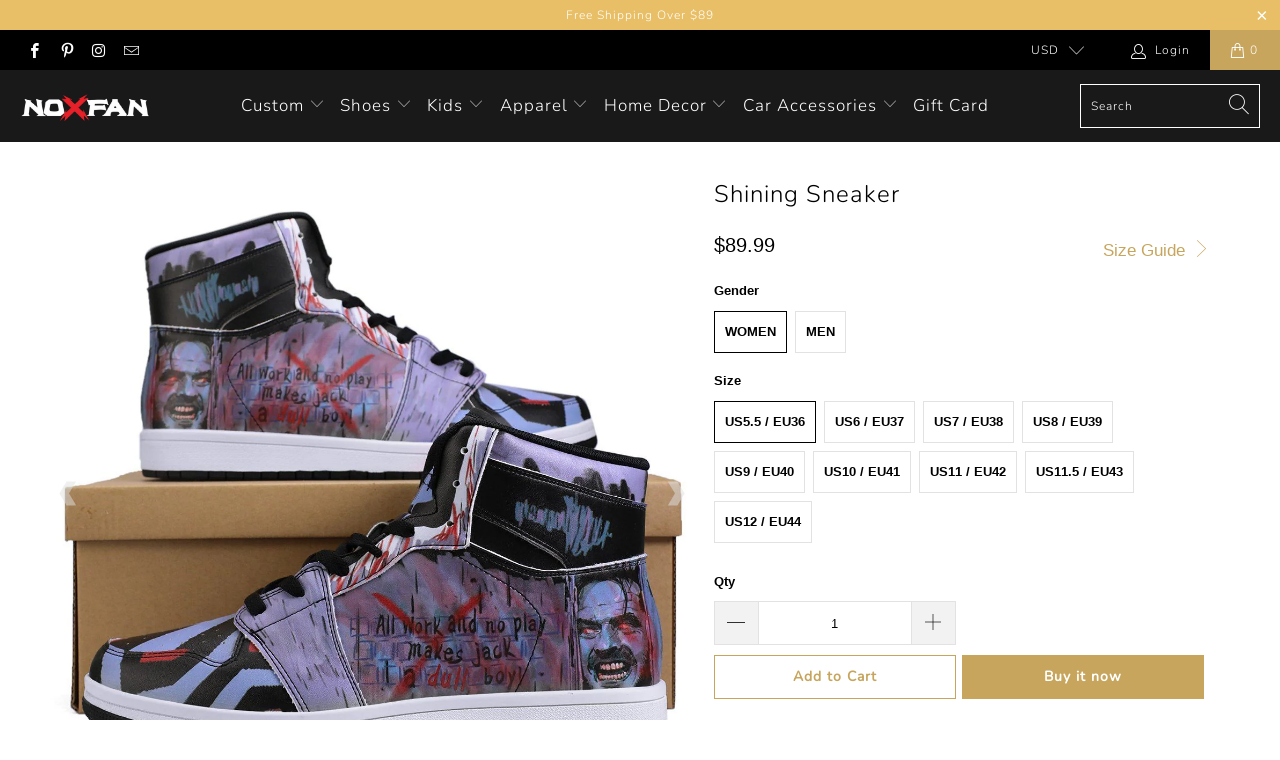

--- FILE ---
content_type: text/html; charset=utf-8
request_url: https://noxfan.com/products/sneakers-shining
body_size: 34320
content:


 <!DOCTYPE html>
<html lang="en"> <head> <meta charset="utf-8"> <meta http-equiv="cleartype" content="on"> <meta name="robots" content="index,follow"> <meta name="google-site-verification" content="S8Gcp4AvrGlBkc1XvO840cm-vk_ewsKHXucmuX9Wt6Y" /> <!-- Google Dynamic Remarketing Tag Created by Simprosys InfoMedia, for more information write to suppport@simprosys.com --><!-- Remarketing Head Code Snippet (Start) --><!-- Global site tag (gtag.js) - Google Ads: 503363856 --><script async src="https://www.googletagmanager.com/gtag/js?id=AW-503363856"></script><script>  window.dataLayer = window.dataLayer || [];  function gtag(){dataLayer.push(arguments);}  gtag('js', new Date());
    gtag('config', 'AW-503363856');</script>
	<script>            gtag('event', 'page_view', {      'send_to': 'AW-503363856',               'ecomm_pagetype': 'product',        'ecomm_prodid': 'shopify_US_4905454075940_39881454911671',        'ecomm_totalvalue': '89.99'      	    });</script><!-- Remarketing Body Code Snippet (End) --> <!-- Clarity tracking code for https://noxfan.com/ <script>
        (function(c,l,a,r,i,t,y){
            c[a]=c[a]||function(){(c[a].q=c[a].q||[]).push(arguments)};
            t=l.createElement(r);t.async=1;t.src="https://www.clarity.ms/tag/"+i;
            y=l.getElementsByTagName(r)[0];y.parentNode.insertBefore(t,y);
        })(window, document, "clarity", "script", "5l1opecrk6");</script>
    --> <!-- Mobile Specific Metas --> <meta name="HandheldFriendly" content="True"> <meta name="MobileOptimized" content="320"> <meta name="viewport" content="width=device-width,initial-scale=1"> <meta name="theme-color" content="#ffffff"> <title>
      shining High Top Sneaker - White | NOXFAN - noxfan</title> <link rel="preconnect dns-prefetch" href="https://fonts.shopifycdn.com" /> <link rel="preconnect dns-prefetch" href="https://cdn.shopify.com" /> <link rel="preconnect dns-prefetch" href="https://v.shopify.com" /> <link rel="preconnect dns-prefetch" href="https://cdn.shopifycloud.com" /> <link rel="stylesheet" href="https://cdnjs.cloudflare.com/ajax/libs/fancybox/3.5.6/jquery.fancybox.css"> <!-- Stylesheets for Turbo "6.0.7" --> <link href="//noxfan.com/cdn/shop/t/13/assets/styles.scss.css?v=152950830165537896261759259461" rel="stylesheet" type="text/css" media="all" /> <script>
      window.lazySizesConfig = window.lazySizesConfig || {};

      lazySizesConfig.expand = 300;
      lazySizesConfig.loadHidden = false;

      /*! lazysizes - v4.1.4 */
      !function(a,b){var c=b(a,a.document);a.lazySizes=c,"object"==typeof module&&module.exports&&(module.exports=c)}(window,function(a,b){"use strict";if(b.getElementsByClassName){var c,d,e=b.documentElement,f=a.Date,g=a.HTMLPictureElement,h="addEventListener",i="getAttribute",j=a[h],k=a.setTimeout,l=a.requestAnimationFrame||k,m=a.requestIdleCallback,n=/^picture$/i,o=["load","error","lazyincluded","_lazyloaded"],p={},q=Array.prototype.forEach,r=function(a,b){return p[b]||(p[b]=new RegExp("(\\s|^)"+b+"(\\s|$)")),p[b].test(a[i]("class")||"")&&p[b]},s=function(a,b){r(a,b)||a.setAttribute("class",(a[i]("class")||"").trim()+" "+b)},t=function(a,b){var c;(c=r(a,b))&&a.setAttribute("class",(a[i]("class")||"").replace(c," "))},u=function(a,b,c){var d=c?h:"removeEventListener";c&&u(a,b),o.forEach(function(c){a[d](c,b)})},v=function(a,d,e,f,g){var h=b.createEvent("Event");return e||(e={}),e.instance=c,h.initEvent(d,!f,!g),h.detail=e,a.dispatchEvent(h),h},w=function(b,c){var e;!g&&(e=a.picturefill||d.pf)?(c&&c.src&&!b[i]("srcset")&&b.setAttribute("srcset",c.src),e({reevaluate:!0,elements:[b]})):c&&c.src&&(b.src=c.src)},x=function(a,b){return(getComputedStyle(a,null)||{})[b]},y=function(a,b,c){for(c=c||a.offsetWidth;c<d.minSize&&b&&!a._lazysizesWidth;)c=b.offsetWidth,b=b.parentNode;return c},z=function(){var a,c,d=[],e=[],f=d,g=function(){var b=f;for(f=d.length?e:d,a=!0,c=!1;b.length;)b.shift()();a=!1},h=function(d,e){a&&!e?d.apply(this,arguments):(f.push(d),c||(c=!0,(b.hidden?k:l)(g)))};return h._lsFlush=g,h}(),A=function(a,b){return b?function(){z(a)}:function(){var b=this,c=arguments;z(function(){a.apply(b,c)})}},B=function(a){var b,c=0,e=d.throttleDelay,g=d.ricTimeout,h=function(){b=!1,c=f.now(),a()},i=m&&g>49?function(){m(h,{timeout:g}),g!==d.ricTimeout&&(g=d.ricTimeout)}:A(function(){k(h)},!0);return function(a){var d;(a=a===!0)&&(g=33),b||(b=!0,d=e-(f.now()-c),0>d&&(d=0),a||9>d?i():k(i,d))}},C=function(a){var b,c,d=99,e=function(){b=null,a()},g=function(){var a=f.now()-c;d>a?k(g,d-a):(m||e)(e)};return function(){c=f.now(),b||(b=k(g,d))}};!function(){var b,c={lazyClass:"lazyload",loadedClass:"lazyloaded",loadingClass:"lazyloading",preloadClass:"lazypreload",errorClass:"lazyerror",autosizesClass:"lazyautosizes",srcAttr:"data-src",srcsetAttr:"data-srcset",sizesAttr:"data-sizes",minSize:40,customMedia:{},init:!0,expFactor:1.5,hFac:.8,loadMode:2,loadHidden:!0,ricTimeout:0,throttleDelay:125};d=a.lazySizesConfig||a.lazysizesConfig||{};for(b in c)b in d||(d[b]=c[b]);a.lazySizesConfig=d,k(function(){d.init&&F()})}();var D=function(){var g,l,m,o,p,y,D,F,G,H,I,J,K,L,M=/^img$/i,N=/^iframe$/i,O="onscroll"in a&&!/(gle|ing)bot/.test(navigator.userAgent),P=0,Q=0,R=0,S=-1,T=function(a){R--,a&&a.target&&u(a.target,T),(!a||0>R||!a.target)&&(R=0)},U=function(a,c){var d,f=a,g="hidden"==x(b.body,"visibility")||"hidden"!=x(a.parentNode,"visibility")&&"hidden"!=x(a,"visibility");for(F-=c,I+=c,G-=c,H+=c;g&&(f=f.offsetParent)&&f!=b.body&&f!=e;)g=(x(f,"opacity")||1)>0,g&&"visible"!=x(f,"overflow")&&(d=f.getBoundingClientRect(),g=H>d.left&&G<d.right&&I>d.top-1&&F<d.bottom+1);return g},V=function(){var a,f,h,j,k,m,n,p,q,r=c.elements;if((o=d.loadMode)&&8>R&&(a=r.length)){f=0,S++,null==K&&("expand"in d||(d.expand=e.clientHeight>500&&e.clientWidth>500?500:370),J=d.expand,K=J*d.expFactor),K>Q&&1>R&&S>2&&o>2&&!b.hidden?(Q=K,S=0):Q=o>1&&S>1&&6>R?J:P;for(;a>f;f++)if(r[f]&&!r[f]._lazyRace)if(O)if((p=r[f][i]("data-expand"))&&(m=1*p)||(m=Q),q!==m&&(y=innerWidth+m*L,D=innerHeight+m,n=-1*m,q=m),h=r[f].getBoundingClientRect(),(I=h.bottom)>=n&&(F=h.top)<=D&&(H=h.right)>=n*L&&(G=h.left)<=y&&(I||H||G||F)&&(d.loadHidden||"hidden"!=x(r[f],"visibility"))&&(l&&3>R&&!p&&(3>o||4>S)||U(r[f],m))){if(ba(r[f]),k=!0,R>9)break}else!k&&l&&!j&&4>R&&4>S&&o>2&&(g[0]||d.preloadAfterLoad)&&(g[0]||!p&&(I||H||G||F||"auto"!=r[f][i](d.sizesAttr)))&&(j=g[0]||r[f]);else ba(r[f]);j&&!k&&ba(j)}},W=B(V),X=function(a){s(a.target,d.loadedClass),t(a.target,d.loadingClass),u(a.target,Z),v(a.target,"lazyloaded")},Y=A(X),Z=function(a){Y({target:a.target})},$=function(a,b){try{a.contentWindow.location.replace(b)}catch(c){a.src=b}},_=function(a){var b,c=a[i](d.srcsetAttr);(b=d.customMedia[a[i]("data-media")||a[i]("media")])&&a.setAttribute("media",b),c&&a.setAttribute("srcset",c)},aa=A(function(a,b,c,e,f){var g,h,j,l,o,p;(o=v(a,"lazybeforeunveil",b)).defaultPrevented||(e&&(c?s(a,d.autosizesClass):a.setAttribute("sizes",e)),h=a[i](d.srcsetAttr),g=a[i](d.srcAttr),f&&(j=a.parentNode,l=j&&n.test(j.nodeName||"")),p=b.firesLoad||"src"in a&&(h||g||l),o={target:a},p&&(u(a,T,!0),clearTimeout(m),m=k(T,2500),s(a,d.loadingClass),u(a,Z,!0)),l&&q.call(j.getElementsByTagName("source"),_),h?a.setAttribute("srcset",h):g&&!l&&(N.test(a.nodeName)?$(a,g):a.src=g),f&&(h||l)&&w(a,{src:g})),a._lazyRace&&delete a._lazyRace,t(a,d.lazyClass),z(function(){(!p||a.complete&&a.naturalWidth>1)&&(p?T(o):R--,X(o))},!0)}),ba=function(a){var b,c=M.test(a.nodeName),e=c&&(a[i](d.sizesAttr)||a[i]("sizes")),f="auto"==e;(!f&&l||!c||!a[i]("src")&&!a.srcset||a.complete||r(a,d.errorClass)||!r(a,d.lazyClass))&&(b=v(a,"lazyunveilread").detail,f&&E.updateElem(a,!0,a.offsetWidth),a._lazyRace=!0,R++,aa(a,b,f,e,c))},ca=function(){if(!l){if(f.now()-p<999)return void k(ca,999);var a=C(function(){d.loadMode=3,W()});l=!0,d.loadMode=3,W(),j("scroll",function(){3==d.loadMode&&(d.loadMode=2),a()},!0)}};return{_:function(){p=f.now(),c.elements=b.getElementsByClassName(d.lazyClass),g=b.getElementsByClassName(d.lazyClass+" "+d.preloadClass),L=d.hFac,j("scroll",W,!0),j("resize",W,!0),a.MutationObserver?new MutationObserver(W).observe(e,{childList:!0,subtree:!0,attributes:!0}):(e[h]("DOMNodeInserted",W,!0),e[h]("DOMAttrModified",W,!0),setInterval(W,999)),j("hashchange",W,!0),["focus","mouseover","click","load","transitionend","animationend","webkitAnimationEnd"].forEach(function(a){b[h](a,W,!0)}),/d$|^c/.test(b.readyState)?ca():(j("load",ca),b[h]("DOMContentLoaded",W),k(ca,2e4)),c.elements.length?(V(),z._lsFlush()):W()},checkElems:W,unveil:ba}}(),E=function(){var a,c=A(function(a,b,c,d){var e,f,g;if(a._lazysizesWidth=d,d+="px",a.setAttribute("sizes",d),n.test(b.nodeName||""))for(e=b.getElementsByTagName("source"),f=0,g=e.length;g>f;f++)e[f].setAttribute("sizes",d);c.detail.dataAttr||w(a,c.detail)}),e=function(a,b,d){var e,f=a.parentNode;f&&(d=y(a,f,d),e=v(a,"lazybeforesizes",{width:d,dataAttr:!!b}),e.defaultPrevented||(d=e.detail.width,d&&d!==a._lazysizesWidth&&c(a,f,e,d)))},f=function(){var b,c=a.length;if(c)for(b=0;c>b;b++)e(a[b])},g=C(f);return{_:function(){a=b.getElementsByClassName(d.autosizesClass),j("resize",g)},checkElems:g,updateElem:e}}(),F=function(){F.i||(F.i=!0,E._(),D._())};return c={cfg:d,autoSizer:E,loader:D,init:F,uP:w,aC:s,rC:t,hC:r,fire:v,gW:y,rAF:z}}});

      /*! lazysizes - v4.1.4 */
      !function(a,b){var c=function(){b(a.lazySizes),a.removeEventListener("lazyunveilread",c,!0)};b=b.bind(null,a,a.document),"object"==typeof module&&module.exports?b(require("lazysizes")):a.lazySizes?c():a.addEventListener("lazyunveilread",c,!0)}(window,function(a,b,c){"use strict";function d(){this.ratioElems=b.getElementsByClassName("lazyaspectratio"),this._setupEvents(),this.processImages()}if(a.addEventListener){var e,f,g,h=Array.prototype.forEach,i=/^picture$/i,j="data-aspectratio",k="img["+j+"]",l=function(b){return a.matchMedia?(l=function(a){return!a||(matchMedia(a)||{}).matches})(b):a.Modernizr&&Modernizr.mq?!b||Modernizr.mq(b):!b},m=c.aC,n=c.rC,o=c.cfg;d.prototype={_setupEvents:function(){var a=this,c=function(b){b.naturalWidth<36?a.addAspectRatio(b,!0):a.removeAspectRatio(b,!0)},d=function(){a.processImages()};b.addEventListener("load",function(a){a.target.getAttribute&&a.target.getAttribute(j)&&c(a.target)},!0),addEventListener("resize",function(){var b,d=function(){h.call(a.ratioElems,c)};return function(){clearTimeout(b),b=setTimeout(d,99)}}()),b.addEventListener("DOMContentLoaded",d),addEventListener("load",d)},processImages:function(a){var c,d;a||(a=b),c="length"in a&&!a.nodeName?a:a.querySelectorAll(k);for(d=0;d<c.length;d++)c[d].naturalWidth>36?this.removeAspectRatio(c[d]):this.addAspectRatio(c[d])},getSelectedRatio:function(a){var b,c,d,e,f,g=a.parentNode;if(g&&i.test(g.nodeName||""))for(d=g.getElementsByTagName("source"),b=0,c=d.length;c>b;b++)if(e=d[b].getAttribute("data-media")||d[b].getAttribute("media"),o.customMedia[e]&&(e=o.customMedia[e]),l(e)){f=d[b].getAttribute(j);break}return f||a.getAttribute(j)||""},parseRatio:function(){var a=/^\s*([+\d\.]+)(\s*[\/x]\s*([+\d\.]+))?\s*$/,b={};return function(c){var d;return!b[c]&&(d=c.match(a))&&(d[3]?b[c]=d[1]/d[3]:b[c]=1*d[1]),b[c]}}(),addAspectRatio:function(b,c){var d,e=b.offsetWidth,f=b.offsetHeight;return c||m(b,"lazyaspectratio"),36>e&&0>=f?void((e||f&&a.console)&&console.log("Define width or height of image, so we can calculate the other dimension")):(d=this.getSelectedRatio(b),d=this.parseRatio(d),void(d&&(e?b.style.height=e/d+"px":b.style.width=f*d+"px")))},removeAspectRatio:function(a){n(a,"lazyaspectratio"),a.style.height="",a.style.width="",a.removeAttribute(j)}},f=function(){g=a.jQuery||a.Zepto||a.shoestring||a.$,g&&g.fn&&!g.fn.imageRatio&&g.fn.filter&&g.fn.add&&g.fn.find?g.fn.imageRatio=function(){return e.processImages(this.find(k).add(this.filter(k))),this}:g=!1},f(),setTimeout(f),e=new d,a.imageRatio=e,"object"==typeof module&&module.exports?module.exports=e:"function"==typeof define&&define.amd&&define(e)}});

        /*! lazysizes - v4.1.5 */
        !function(a,b){var c=function(){b(a.lazySizes),a.removeEventListener("lazyunveilread",c,!0)};b=b.bind(null,a,a.document),"object"==typeof module&&module.exports?b(require("lazysizes")):a.lazySizes?c():a.addEventListener("lazyunveilread",c,!0)}(window,function(a,b,c){"use strict";if(a.addEventListener){var d=/\s+/g,e=/\s*\|\s+|\s+\|\s*/g,f=/^(.+?)(?:\s+\[\s*(.+?)\s*\])(?:\s+\[\s*(.+?)\s*\])?$/,g=/^\s*\(*\s*type\s*:\s*(.+?)\s*\)*\s*$/,h=/\(|\)|'/,i={contain:1,cover:1},j=function(a){var b=c.gW(a,a.parentNode);return(!a._lazysizesWidth||b>a._lazysizesWidth)&&(a._lazysizesWidth=b),a._lazysizesWidth},k=function(a){var b;return b=(getComputedStyle(a)||{getPropertyValue:function(){}}).getPropertyValue("background-size"),!i[b]&&i[a.style.backgroundSize]&&(b=a.style.backgroundSize),b},l=function(a,b){if(b){var c=b.match(g);c&&c[1]?a.setAttribute("type",c[1]):a.setAttribute("media",lazySizesConfig.customMedia[b]||b)}},m=function(a,c,g){var h=b.createElement("picture"),i=c.getAttribute(lazySizesConfig.sizesAttr),j=c.getAttribute("data-ratio"),k=c.getAttribute("data-optimumx");c._lazybgset&&c._lazybgset.parentNode==c&&c.removeChild(c._lazybgset),Object.defineProperty(g,"_lazybgset",{value:c,writable:!0}),Object.defineProperty(c,"_lazybgset",{value:h,writable:!0}),a=a.replace(d," ").split(e),h.style.display="none",g.className=lazySizesConfig.lazyClass,1!=a.length||i||(i="auto"),a.forEach(function(a){var c,d=b.createElement("source");i&&"auto"!=i&&d.setAttribute("sizes",i),(c=a.match(f))?(d.setAttribute(lazySizesConfig.srcsetAttr,c[1]),l(d,c[2]),l(d,c[3])):d.setAttribute(lazySizesConfig.srcsetAttr,a),h.appendChild(d)}),i&&(g.setAttribute(lazySizesConfig.sizesAttr,i),c.removeAttribute(lazySizesConfig.sizesAttr),c.removeAttribute("sizes")),k&&g.setAttribute("data-optimumx",k),j&&g.setAttribute("data-ratio",j),h.appendChild(g),c.appendChild(h)},n=function(a){if(a.target._lazybgset){var b=a.target,d=b._lazybgset,e=b.currentSrc||b.src;if(e){var f=c.fire(d,"bgsetproxy",{src:e,useSrc:h.test(e)?JSON.stringify(e):e});f.defaultPrevented||(d.style.backgroundImage="url("+f.detail.useSrc+")")}b._lazybgsetLoading&&(c.fire(d,"_lazyloaded",{},!1,!0),delete b._lazybgsetLoading)}};addEventListener("lazybeforeunveil",function(a){var d,e,f;!a.defaultPrevented&&(d=a.target.getAttribute("data-bgset"))&&(f=a.target,e=b.createElement("img"),e.alt="",e._lazybgsetLoading=!0,a.detail.firesLoad=!0,m(d,f,e),setTimeout(function(){c.loader.unveil(e),c.rAF(function(){c.fire(e,"_lazyloaded",{},!0,!0),e.complete&&n({target:e})})}))}),b.addEventListener("load",n,!0),a.addEventListener("lazybeforesizes",function(a){if(a.detail.instance==c&&a.target._lazybgset&&a.detail.dataAttr){var b=a.target._lazybgset,d=k(b);i[d]&&(a.target._lazysizesParentFit=d,c.rAF(function(){a.target.setAttribute("data-parent-fit",d),a.target._lazysizesParentFit&&delete a.target._lazysizesParentFit}))}},!0),b.documentElement.addEventListener("lazybeforesizes",function(a){!a.defaultPrevented&&a.target._lazybgset&&a.detail.instance==c&&(a.detail.width=j(a.target._lazybgset))})}});</script> <meta name="description" content="Features a full wrap leather print. Cemented and stitched rubber sole. Removable shock proof innersoles. Elastic stretch V for easy on-and-off use. Soft textile lining with lightweight construction for maximum comfort." /> <link rel="shortcut icon" type="image/x-icon" href="//noxfan.com/cdn/shop/files/x_180x180.png?v=1614309035"> <link rel="apple-touch-icon" href="//noxfan.com/cdn/shop/files/x_180x180.png?v=1614309035"/> <link rel="apple-touch-icon" sizes="57x57" href="//noxfan.com/cdn/shop/files/x_57x57.png?v=1614309035"/> <link rel="apple-touch-icon" sizes="60x60" href="//noxfan.com/cdn/shop/files/x_60x60.png?v=1614309035"/> <link rel="apple-touch-icon" sizes="72x72" href="//noxfan.com/cdn/shop/files/x_72x72.png?v=1614309035"/> <link rel="apple-touch-icon" sizes="76x76" href="//noxfan.com/cdn/shop/files/x_76x76.png?v=1614309035"/> <link rel="apple-touch-icon" sizes="114x114" href="//noxfan.com/cdn/shop/files/x_114x114.png?v=1614309035"/> <link rel="apple-touch-icon" sizes="180x180" href="//noxfan.com/cdn/shop/files/x_180x180.png?v=1614309035"/> <link rel="apple-touch-icon" sizes="228x228" href="//noxfan.com/cdn/shop/files/x_228x228.png?v=1614309035"/> <link rel="canonical" href="https://noxfan.com/products/sneakers-shining" /> <script>window.performance && window.performance.mark && window.performance.mark('shopify.content_for_header.start');</script><meta id="shopify-digital-wallet" name="shopify-digital-wallet" content="/23122051108/digital_wallets/dialog">
<meta name="shopify-checkout-api-token" content="3db6b81ac2948516beaa21efe682d950">
<meta id="in-context-paypal-metadata" data-shop-id="23122051108" data-venmo-supported="false" data-environment="production" data-locale="en_US" data-paypal-v4="true" data-currency="USD">
<link rel="alternate" type="application/json+oembed" href="https://noxfan.com/products/sneakers-shining.oembed">
<script async="async" src="/checkouts/internal/preloads.js?locale=en-US"></script>
<script id="shopify-features" type="application/json">{"accessToken":"3db6b81ac2948516beaa21efe682d950","betas":["rich-media-storefront-analytics"],"domain":"noxfan.com","predictiveSearch":true,"shopId":23122051108,"locale":"en"}</script>
<script>var Shopify = Shopify || {};
Shopify.shop = "hugideas.myshopify.com";
Shopify.locale = "en";
Shopify.currency = {"active":"USD","rate":"1.0"};
Shopify.country = "US";
Shopify.theme = {"name":"Turbo-dubai (Sep-29-2020)","id":83036405796,"schema_name":"Turbo","schema_version":"6.0.7","theme_store_id":null,"role":"main"};
Shopify.theme.handle = "null";
Shopify.theme.style = {"id":null,"handle":null};
Shopify.cdnHost = "noxfan.com/cdn";
Shopify.routes = Shopify.routes || {};
Shopify.routes.root = "/";</script>
<script type="module">!function(o){(o.Shopify=o.Shopify||{}).modules=!0}(window);</script>
<script>!function(o){function n(){var o=[];function n(){o.push(Array.prototype.slice.apply(arguments))}return n.q=o,n}var t=o.Shopify=o.Shopify||{};t.loadFeatures=n(),t.autoloadFeatures=n()}(window);</script>
<script id="shop-js-analytics" type="application/json">{"pageType":"product"}</script>
<script defer="defer" async type="module" src="//noxfan.com/cdn/shopifycloud/shop-js/modules/v2/client.init-shop-cart-sync_BT-GjEfc.en.esm.js"></script>
<script defer="defer" async type="module" src="//noxfan.com/cdn/shopifycloud/shop-js/modules/v2/chunk.common_D58fp_Oc.esm.js"></script>
<script defer="defer" async type="module" src="//noxfan.com/cdn/shopifycloud/shop-js/modules/v2/chunk.modal_xMitdFEc.esm.js"></script>
<script type="module">
  await import("//noxfan.com/cdn/shopifycloud/shop-js/modules/v2/client.init-shop-cart-sync_BT-GjEfc.en.esm.js");
await import("//noxfan.com/cdn/shopifycloud/shop-js/modules/v2/chunk.common_D58fp_Oc.esm.js");
await import("//noxfan.com/cdn/shopifycloud/shop-js/modules/v2/chunk.modal_xMitdFEc.esm.js");

  window.Shopify.SignInWithShop?.initShopCartSync?.({"fedCMEnabled":true,"windoidEnabled":true});

</script>
<script>(function() {
  var isLoaded = false;
  function asyncLoad() {
    if (isLoaded) return;
    isLoaded = true;
    var urls = ["https:\/\/loox.io\/widget\/Vk-bm9NtJt\/loox.1594903296796.js?shop=hugideas.myshopify.com","https:\/\/static.klaviyo.com\/onsite\/js\/klaviyo.js?company_id=V2CP8B\u0026shop=hugideas.myshopify.com","https:\/\/static.klaviyo.com\/onsite\/js\/klaviyo.js?company_id=U4ssiX\u0026shop=hugideas.myshopify.com","https:\/\/static.klaviyo.com\/onsite\/js\/klaviyo.js?company_id=U4ssiX\u0026shop=hugideas.myshopify.com","https:\/\/assets.getuploadkit.com\/assets\/uploadkit-client.js?shop=hugideas.myshopify.com","https:\/\/static.klaviyo.com\/onsite\/js\/klaviyo.js?company_id=Y8nfar\u0026shop=hugideas.myshopify.com","https:\/\/static.klaviyo.com\/onsite\/js\/klaviyo.js?company_id=Y8nfar\u0026shop=hugideas.myshopify.com","\/\/cdn.shopify.com\/proxy\/189f1c6f68a0e8d04f44a945d28b1e6a0bf3e6f63b04cad2cc406358b211e09f\/api.goaffpro.com\/loader.js?shop=hugideas.myshopify.com\u0026sp-cache-control=cHVibGljLCBtYXgtYWdlPTkwMA"];
    for (var i = 0; i <urls.length; i++) {
      var s = document.createElement('script');
      s.type = 'text/javascript';
      s.async = true;
      s.src = urls[i];
      var x = document.getElementsByTagName('script')[0];
      x.parentNode.insertBefore(s, x);
    }
  };
  if(window.attachEvent) {
    window.attachEvent('onload', asyncLoad);
  } else {
    window.addEventListener('load', asyncLoad, false);
  }
})();</script>
<script id="__st">var __st={"a":23122051108,"offset":-14400,"reqid":"42d5b3fd-03d8-4918-9bcc-b26a9367701d-1769062370","pageurl":"noxfan.com\/products\/sneakers-shining","u":"a1e4be8408c1","p":"product","rtyp":"product","rid":4905454075940};</script>
<script>window.ShopifyPaypalV4VisibilityTracking = true;</script>
<script id="captcha-bootstrap">!function(){'use strict';const t='contact',e='account',n='new_comment',o=[[t,t],['blogs',n],['comments',n],[t,'customer']],c=[[e,'customer_login'],[e,'guest_login'],[e,'recover_customer_password'],[e,'create_customer']],r=t=>t.map((([t,e])=>`form[action*='/${t}']:not([data-nocaptcha='true']) input[name='form_type'][value='${e}']`)).join(','),a=t=>()=>t?[...document.querySelectorAll(t)].map((t=>t.form)):[];function s(){const t=[...o],e=r(t);return a(e)}const i='password',u='form_key',d=['recaptcha-v3-token','g-recaptcha-response','h-captcha-response',i],f=()=>{try{return window.sessionStorage}catch{return}},m='__shopify_v',_=t=>t.elements[u];function p(t,e,n=!1){try{const o=window.sessionStorage,c=JSON.parse(o.getItem(e)),{data:r}=function(t){const{data:e,action:n}=t;return t[m]||n?{data:e,action:n}:{data:t,action:n}}(c);for(const[e,n]of Object.entries(r))t.elements[e]&&(t.elements[e].value=n);n&&o.removeItem(e)}catch(o){console.error('form repopulation failed',{error:o})}}const l='form_type',E='cptcha';function T(t){t.dataset[E]=!0}const w=window,h=w.document,L='Shopify',v='ce_forms',y='captcha';let A=!1;((t,e)=>{const n=(g='f06e6c50-85a8-45c8-87d0-21a2b65856fe',I='https://cdn.shopify.com/shopifycloud/storefront-forms-hcaptcha/ce_storefront_forms_captcha_hcaptcha.v1.5.2.iife.js',D={infoText:'Protected by hCaptcha',privacyText:'Privacy',termsText:'Terms'},(t,e,n)=>{const o=w[L][v],c=o.bindForm;if(c)return c(t,g,e,D).then(n);var r;o.q.push([[t,g,e,D],n]),r=I,A||(h.body.append(Object.assign(h.createElement('script'),{id:'captcha-provider',async:!0,src:r})),A=!0)});var g,I,D;w[L]=w[L]||{},w[L][v]=w[L][v]||{},w[L][v].q=[],w[L][y]=w[L][y]||{},w[L][y].protect=function(t,e){n(t,void 0,e),T(t)},Object.freeze(w[L][y]),function(t,e,n,w,h,L){const[v,y,A,g]=function(t,e,n){const i=e?o:[],u=t?c:[],d=[...i,...u],f=r(d),m=r(i),_=r(d.filter((([t,e])=>n.includes(e))));return[a(f),a(m),a(_),s()]}(w,h,L),I=t=>{const e=t.target;return e instanceof HTMLFormElement?e:e&&e.form},D=t=>v().includes(t);t.addEventListener('submit',(t=>{const e=I(t);if(!e)return;const n=D(e)&&!e.dataset.hcaptchaBound&&!e.dataset.recaptchaBound,o=_(e),c=g().includes(e)&&(!o||!o.value);(n||c)&&t.preventDefault(),c&&!n&&(function(t){try{if(!f())return;!function(t){const e=f();if(!e)return;const n=_(t);if(!n)return;const o=n.value;o&&e.removeItem(o)}(t);const e=Array.from(Array(32),(()=>Math.random().toString(36)[2])).join('');!function(t,e){_(t)||t.append(Object.assign(document.createElement('input'),{type:'hidden',name:u})),t.elements[u].value=e}(t,e),function(t,e){const n=f();if(!n)return;const o=[...t.querySelectorAll(`input[type='${i}']`)].map((({name:t})=>t)),c=[...d,...o],r={};for(const[a,s]of new FormData(t).entries())c.includes(a)||(r[a]=s);n.setItem(e,JSON.stringify({[m]:1,action:t.action,data:r}))}(t,e)}catch(e){console.error('failed to persist form',e)}}(e),e.submit())}));const S=(t,e)=>{t&&!t.dataset[E]&&(n(t,e.some((e=>e===t))),T(t))};for(const o of['focusin','change'])t.addEventListener(o,(t=>{const e=I(t);D(e)&&S(e,y())}));const B=e.get('form_key'),M=e.get(l),P=B&&M;t.addEventListener('DOMContentLoaded',(()=>{const t=y();if(P)for(const e of t)e.elements[l].value===M&&p(e,B);[...new Set([...A(),...v().filter((t=>'true'===t.dataset.shopifyCaptcha))])].forEach((e=>S(e,t)))}))}(h,new URLSearchParams(w.location.search),n,t,e,['guest_login'])})(!0,!1)}();</script>
<script integrity="sha256-4kQ18oKyAcykRKYeNunJcIwy7WH5gtpwJnB7kiuLZ1E=" data-source-attribution="shopify.loadfeatures" defer="defer" src="//noxfan.com/cdn/shopifycloud/storefront/assets/storefront/load_feature-a0a9edcb.js" crossorigin="anonymous"></script>
<script data-source-attribution="shopify.dynamic_checkout.dynamic.init">var Shopify=Shopify||{};Shopify.PaymentButton=Shopify.PaymentButton||{isStorefrontPortableWallets:!0,init:function(){window.Shopify.PaymentButton.init=function(){};var t=document.createElement("script");t.src="https://noxfan.com/cdn/shopifycloud/portable-wallets/latest/portable-wallets.en.js",t.type="module",document.head.appendChild(t)}};
</script>
<script data-source-attribution="shopify.dynamic_checkout.buyer_consent">
  function portableWalletsHideBuyerConsent(e){var t=document.getElementById("shopify-buyer-consent"),n=document.getElementById("shopify-subscription-policy-button");t&&n&&(t.classList.add("hidden"),t.setAttribute("aria-hidden","true"),n.removeEventListener("click",e))}function portableWalletsShowBuyerConsent(e){var t=document.getElementById("shopify-buyer-consent"),n=document.getElementById("shopify-subscription-policy-button");t&&n&&(t.classList.remove("hidden"),t.removeAttribute("aria-hidden"),n.addEventListener("click",e))}window.Shopify?.PaymentButton&&(window.Shopify.PaymentButton.hideBuyerConsent=portableWalletsHideBuyerConsent,window.Shopify.PaymentButton.showBuyerConsent=portableWalletsShowBuyerConsent);
</script>
<script>
  function portableWalletsCleanup(e){e&&e.src&&console.error("Failed to load portable wallets script "+e.src);var t=document.querySelectorAll("shopify-accelerated-checkout .shopify-payment-button__skeleton, shopify-accelerated-checkout-cart .wallet-cart-button__skeleton"),e=document.getElementById("shopify-buyer-consent");for(let e=0;e<t.length;e++)t[e].remove();e&&e.remove()}function portableWalletsNotLoadedAsModule(e){e instanceof ErrorEvent&&"string"==typeof e.message&&e.message.includes("import.meta")&&"string"==typeof e.filename&&e.filename.includes("portable-wallets")&&(window.removeEventListener("error",portableWalletsNotLoadedAsModule),window.Shopify.PaymentButton.failedToLoad=e,"loading"===document.readyState?document.addEventListener("DOMContentLoaded",window.Shopify.PaymentButton.init):window.Shopify.PaymentButton.init())}window.addEventListener("error",portableWalletsNotLoadedAsModule);
</script>

<script type="module" src="https://noxfan.com/cdn/shopifycloud/portable-wallets/latest/portable-wallets.en.js" onError="portableWalletsCleanup(this)" crossorigin="anonymous"></script>
<script nomodule>
  document.addEventListener("DOMContentLoaded", portableWalletsCleanup);
</script>

<link id="shopify-accelerated-checkout-styles" rel="stylesheet" media="screen" href="https://noxfan.com/cdn/shopifycloud/portable-wallets/latest/accelerated-checkout-backwards-compat.css" crossorigin="anonymous">
<style id="shopify-accelerated-checkout-cart">
        #shopify-buyer-consent {
  margin-top: 1em;
  display: inline-block;
  width: 100%;
}

#shopify-buyer-consent.hidden {
  display: none;
}

#shopify-subscription-policy-button {
  background: none;
  border: none;
  padding: 0;
  text-decoration: underline;
  font-size: inherit;
  cursor: pointer;
}

#shopify-subscription-policy-button::before {
  box-shadow: none;
}

      </style>

<script>window.performance && window.performance.mark && window.performance.mark('shopify.content_for_header.end');</script>

    

<meta name="author" content="noxfan">
<meta property="og:url" content="https://noxfan.com/products/sneakers-shining">
<meta property="og:site_name" content="noxfan"> <meta property="og:type" content="product"> <meta property="og:title" content="Shining Sneaker"> <meta property="og:image" content="https://noxfan.com/cdn/shop/products/shining-high-top-leather-sneaker-high-top-sneaker-horror-noxfan-women-us55-eu36-794789_600x.jpg?v=1619683685"> <meta property="og:image:secure_url" content="https://noxfan.com/cdn/shop/products/shining-high-top-leather-sneaker-high-top-sneaker-horror-noxfan-women-us55-eu36-794789_600x.jpg?v=1619683685"> <meta property="og:image:width" content="1200"> <meta property="og:image:height" content="1200"> <meta property="og:image" content="https://noxfan.com/cdn/shop/products/shining-high-top-leather-sneaker-high-top-sneaker-horror-noxfan-298302_600x.jpg?v=1619683685"> <meta property="og:image:secure_url" content="https://noxfan.com/cdn/shop/products/shining-high-top-leather-sneaker-high-top-sneaker-horror-noxfan-298302_600x.jpg?v=1619683685"> <meta property="og:image:width" content="1200"> <meta property="og:image:height" content="1200"> <meta property="og:image" content="https://noxfan.com/cdn/shop/products/shining-high-top-leather-sneaker-high-top-sneaker-horror-noxfan-320879_600x.jpg?v=1619683685"> <meta property="og:image:secure_url" content="https://noxfan.com/cdn/shop/products/shining-high-top-leather-sneaker-high-top-sneaker-horror-noxfan-320879_600x.jpg?v=1619683685"> <meta property="og:image:width" content="1200"> <meta property="og:image:height" content="1200"> <meta property="product:price:amount" content="89.99"> <meta property="product:price:currency" content="USD"> <meta property="og:description" content="Features a full wrap leather print. Cemented and stitched rubber sole. Removable shock proof innersoles. Elastic stretch V for easy on-and-off use. Soft textile lining with lightweight construction for maximum comfort.">




<meta name="twitter:card" content="summary"> <meta name="twitter:title" content="Shining Sneaker"> <meta name="twitter:description" content="

 DESCRIPTION 
 SIZE CHART 
 SHIPPING &amp;amp; REFUND 






Features a full wrap leather print.
Cemented and stitched rubber sole.
Removable shockproof innersoles.
Elastic stretch V for easy on-and-off use.
Soft textile lining with lightweight construction.












Once your order is placed we start production within 24 hours. Every item takes approximately 4-6 business days before shipment. Once shipped, you will be sent a tracking number.
Standard Ship Times: 4-6 Weeks
Express Ship Times: 4-10 Business Days
Click here for further shipping info


If you are unhappy for any reason with your purchase, you can return it to us for an exchange or a full refund, minus the original shipping cost within 30 days of receiving your order. Please contact us using our contact form to initiate a return.
Click here for further refund info




"> <meta name="twitter:image" content="https://noxfan.com/cdn/shop/products/shining-high-top-leather-sneaker-high-top-sneaker-horror-noxfan-women-us55-eu36-794789_240x.jpg?v=1619683685"> <meta name="twitter:image:width" content="240"> <meta name="twitter:image:height" content="240"> <meta name="twitter:image:alt" content="Shining High Top Leather Sneaker High-top, Sneaker, Horror noxfan Women US5.5 (EU36) ">


    
    
  
	<script>var loox_global_hash = '1767798817136';</script><script>var loox_floating_widget = {"active":true,"rtl":false,"default_text":"Reviews","position":"right","button_text":"Reviews","button_bg_color":"333333","button_text_color":"FFFFFF","display_on_home_page":true,"display_on_product_page":false,"display_on_cart_page":false,"display_on_other_pages":false,"hide_on_mobile":true,"border_radius":{"key":"extraRounded","value":"16px","label":"Extra Rounded"},"orientation":"default"};
</script><style>.loox-reviews-default { max-width: 1200px; margin: 0 auto; }.loox-rating .loox-icon { color:#ffae00; }
:root { --lxs-rating-icon-color: #ffae00; }</style> <script>
    
      
    window.ufeStore = {
      collections: [269954220215,404452475134,166333743140,166626951204,166755729444,236082495671],
      tags: 'Halloween,Horror,LH,meta-size-chart-Sneakers,Movie,Shoes,Sneakers'.split(','),
      selectedVariantId: 39881454911671,
      moneyFormat: "${{amount}}",
      moneyFormatWithCurrency: "${{amount}} USD",
      currency: "USD",
      customerId: null,
      productAvailable: true,
      productMapping: []
    }
    
    
      window.ufeStore.cartTotal = 0;
      
    
    
    
    window.isUfeInstalled = false;
    function ufeScriptLoader(scriptUrl) {
        var element = document.createElement('script');
        element.src = scriptUrl;
        element.type = 'text/javascript';
        document.getElementsByTagName('head')[0].appendChild(element);
    }
    if(window.isUfeInstalled) console.log('%c UFE: Funnel Engines ⚡️ Full Throttle  🦾😎!', 'font-weight: bold; letter-spacing: 2px; font-family: system-ui, -apple-system, BlinkMacSystemFont, "Segoe UI", "Roboto", "Oxygen", "Ubuntu", Arial, sans-serif;font-size: 20px;color: rgb(25, 124, 255); text-shadow: 2px 2px 0 rgb(62, 246, 255)');
    if(!('noModule' in HTMLScriptElement.prototype) && window.isUfeInstalled) {
        ufeScriptLoader('https://ufe.helixo.co/scripts/sdk.es5.min.js');
        console.log('UFE: ES5 Script Loading');
    }</script><link href="https://monorail-edge.shopifysvc.com" rel="dns-prefetch">
<script>(function(){if ("sendBeacon" in navigator && "performance" in window) {try {var session_token_from_headers = performance.getEntriesByType('navigation')[0].serverTiming.find(x => x.name == '_s').description;} catch {var session_token_from_headers = undefined;}var session_cookie_matches = document.cookie.match(/_shopify_s=([^;]*)/);var session_token_from_cookie = session_cookie_matches && session_cookie_matches.length === 2 ? session_cookie_matches[1] : "";var session_token = session_token_from_headers || session_token_from_cookie || "";function handle_abandonment_event(e) {var entries = performance.getEntries().filter(function(entry) {return /monorail-edge.shopifysvc.com/.test(entry.name);});if (!window.abandonment_tracked && entries.length === 0) {window.abandonment_tracked = true;var currentMs = Date.now();var navigation_start = performance.timing.navigationStart;var payload = {shop_id: 23122051108,url: window.location.href,navigation_start,duration: currentMs - navigation_start,session_token,page_type: "product"};window.navigator.sendBeacon("https://monorail-edge.shopifysvc.com/v1/produce", JSON.stringify({schema_id: "online_store_buyer_site_abandonment/1.1",payload: payload,metadata: {event_created_at_ms: currentMs,event_sent_at_ms: currentMs}}));}}window.addEventListener('pagehide', handle_abandonment_event);}}());</script>
<script id="web-pixels-manager-setup">(function e(e,d,r,n,o){if(void 0===o&&(o={}),!Boolean(null===(a=null===(i=window.Shopify)||void 0===i?void 0:i.analytics)||void 0===a?void 0:a.replayQueue)){var i,a;window.Shopify=window.Shopify||{};var t=window.Shopify;t.analytics=t.analytics||{};var s=t.analytics;s.replayQueue=[],s.publish=function(e,d,r){return s.replayQueue.push([e,d,r]),!0};try{self.performance.mark("wpm:start")}catch(e){}var l=function(){var e={modern:/Edge?\/(1{2}[4-9]|1[2-9]\d|[2-9]\d{2}|\d{4,})\.\d+(\.\d+|)|Firefox\/(1{2}[4-9]|1[2-9]\d|[2-9]\d{2}|\d{4,})\.\d+(\.\d+|)|Chrom(ium|e)\/(9{2}|\d{3,})\.\d+(\.\d+|)|(Maci|X1{2}).+ Version\/(15\.\d+|(1[6-9]|[2-9]\d|\d{3,})\.\d+)([,.]\d+|)( \(\w+\)|)( Mobile\/\w+|) Safari\/|Chrome.+OPR\/(9{2}|\d{3,})\.\d+\.\d+|(CPU[ +]OS|iPhone[ +]OS|CPU[ +]iPhone|CPU IPhone OS|CPU iPad OS)[ +]+(15[._]\d+|(1[6-9]|[2-9]\d|\d{3,})[._]\d+)([._]\d+|)|Android:?[ /-](13[3-9]|1[4-9]\d|[2-9]\d{2}|\d{4,})(\.\d+|)(\.\d+|)|Android.+Firefox\/(13[5-9]|1[4-9]\d|[2-9]\d{2}|\d{4,})\.\d+(\.\d+|)|Android.+Chrom(ium|e)\/(13[3-9]|1[4-9]\d|[2-9]\d{2}|\d{4,})\.\d+(\.\d+|)|SamsungBrowser\/([2-9]\d|\d{3,})\.\d+/,legacy:/Edge?\/(1[6-9]|[2-9]\d|\d{3,})\.\d+(\.\d+|)|Firefox\/(5[4-9]|[6-9]\d|\d{3,})\.\d+(\.\d+|)|Chrom(ium|e)\/(5[1-9]|[6-9]\d|\d{3,})\.\d+(\.\d+|)([\d.]+$|.*Safari\/(?![\d.]+ Edge\/[\d.]+$))|(Maci|X1{2}).+ Version\/(10\.\d+|(1[1-9]|[2-9]\d|\d{3,})\.\d+)([,.]\d+|)( \(\w+\)|)( Mobile\/\w+|) Safari\/|Chrome.+OPR\/(3[89]|[4-9]\d|\d{3,})\.\d+\.\d+|(CPU[ +]OS|iPhone[ +]OS|CPU[ +]iPhone|CPU IPhone OS|CPU iPad OS)[ +]+(10[._]\d+|(1[1-9]|[2-9]\d|\d{3,})[._]\d+)([._]\d+|)|Android:?[ /-](13[3-9]|1[4-9]\d|[2-9]\d{2}|\d{4,})(\.\d+|)(\.\d+|)|Mobile Safari.+OPR\/([89]\d|\d{3,})\.\d+\.\d+|Android.+Firefox\/(13[5-9]|1[4-9]\d|[2-9]\d{2}|\d{4,})\.\d+(\.\d+|)|Android.+Chrom(ium|e)\/(13[3-9]|1[4-9]\d|[2-9]\d{2}|\d{4,})\.\d+(\.\d+|)|Android.+(UC? ?Browser|UCWEB|U3)[ /]?(15\.([5-9]|\d{2,})|(1[6-9]|[2-9]\d|\d{3,})\.\d+)\.\d+|SamsungBrowser\/(5\.\d+|([6-9]|\d{2,})\.\d+)|Android.+MQ{2}Browser\/(14(\.(9|\d{2,})|)|(1[5-9]|[2-9]\d|\d{3,})(\.\d+|))(\.\d+|)|K[Aa][Ii]OS\/(3\.\d+|([4-9]|\d{2,})\.\d+)(\.\d+|)/},d=e.modern,r=e.legacy,n=navigator.userAgent;return n.match(d)?"modern":n.match(r)?"legacy":"unknown"}(),u="modern"===l?"modern":"legacy",c=(null!=n?n:{modern:"",legacy:""})[u],f=function(e){return[e.baseUrl,"/wpm","/b",e.hashVersion,"modern"===e.buildTarget?"m":"l",".js"].join("")}({baseUrl:d,hashVersion:r,buildTarget:u}),m=function(e){var d=e.version,r=e.bundleTarget,n=e.surface,o=e.pageUrl,i=e.monorailEndpoint;return{emit:function(e){var a=e.status,t=e.errorMsg,s=(new Date).getTime(),l=JSON.stringify({metadata:{event_sent_at_ms:s},events:[{schema_id:"web_pixels_manager_load/3.1",payload:{version:d,bundle_target:r,page_url:o,status:a,surface:n,error_msg:t},metadata:{event_created_at_ms:s}}]});if(!i)return console&&console.warn&&console.warn("[Web Pixels Manager] No Monorail endpoint provided, skipping logging."),!1;try{return self.navigator.sendBeacon.bind(self.navigator)(i,l)}catch(e){}var u=new XMLHttpRequest;try{return u.open("POST",i,!0),u.setRequestHeader("Content-Type","text/plain"),u.send(l),!0}catch(e){return console&&console.warn&&console.warn("[Web Pixels Manager] Got an unhandled error while logging to Monorail."),!1}}}}({version:r,bundleTarget:l,surface:e.surface,pageUrl:self.location.href,monorailEndpoint:e.monorailEndpoint});try{o.browserTarget=l,function(e){var d=e.src,r=e.async,n=void 0===r||r,o=e.onload,i=e.onerror,a=e.sri,t=e.scriptDataAttributes,s=void 0===t?{}:t,l=document.createElement("script"),u=document.querySelector("head"),c=document.querySelector("body");if(l.async=n,l.src=d,a&&(l.integrity=a,l.crossOrigin="anonymous"),s)for(var f in s)if(Object.prototype.hasOwnProperty.call(s,f))try{l.dataset[f]=s[f]}catch(e){}if(o&&l.addEventListener("load",o),i&&l.addEventListener("error",i),u)u.appendChild(l);else{if(!c)throw new Error("Did not find a head or body element to append the script");c.appendChild(l)}}({src:f,async:!0,onload:function(){if(!function(){var e,d;return Boolean(null===(d=null===(e=window.Shopify)||void 0===e?void 0:e.analytics)||void 0===d?void 0:d.initialized)}()){var d=window.webPixelsManager.init(e)||void 0;if(d){var r=window.Shopify.analytics;r.replayQueue.forEach((function(e){var r=e[0],n=e[1],o=e[2];d.publishCustomEvent(r,n,o)})),r.replayQueue=[],r.publish=d.publishCustomEvent,r.visitor=d.visitor,r.initialized=!0}}},onerror:function(){return m.emit({status:"failed",errorMsg:"".concat(f," has failed to load")})},sri:function(e){var d=/^sha384-[A-Za-z0-9+/=]+$/;return"string"==typeof e&&d.test(e)}(c)?c:"",scriptDataAttributes:o}),m.emit({status:"loading"})}catch(e){m.emit({status:"failed",errorMsg:(null==e?void 0:e.message)||"Unknown error"})}}})({shopId: 23122051108,storefrontBaseUrl: "https://noxfan.com",extensionsBaseUrl: "https://extensions.shopifycdn.com/cdn/shopifycloud/web-pixels-manager",monorailEndpoint: "https://monorail-edge.shopifysvc.com/unstable/produce_batch",surface: "storefront-renderer",enabledBetaFlags: ["2dca8a86"],webPixelsConfigList: [{"id":"1249640702","configuration":"{\"account_ID\":\"171506\",\"google_analytics_tracking_tag\":\"1\",\"measurement_id\":\"2\",\"api_secret\":\"3\",\"shop_settings\":\"{\\\"custom_pixel_script\\\":\\\"https:\\\\\\\/\\\\\\\/storage.googleapis.com\\\\\\\/gsf-scripts\\\\\\\/custom-pixels\\\\\\\/hugideas.js\\\"}\"}","eventPayloadVersion":"v1","runtimeContext":"LAX","scriptVersion":"c6b888297782ed4a1cba19cda43d6625","type":"APP","apiClientId":1558137,"privacyPurposes":[],"dataSharingAdjustments":{"protectedCustomerApprovalScopes":["read_customer_address","read_customer_email","read_customer_name","read_customer_personal_data","read_customer_phone"]}},{"id":"998408446","configuration":"{\"shop\":\"hugideas.myshopify.com\",\"cookie_duration\":\"604800\"}","eventPayloadVersion":"v1","runtimeContext":"STRICT","scriptVersion":"a2e7513c3708f34b1f617d7ce88f9697","type":"APP","apiClientId":2744533,"privacyPurposes":["ANALYTICS","MARKETING"],"dataSharingAdjustments":{"protectedCustomerApprovalScopes":["read_customer_address","read_customer_email","read_customer_name","read_customer_personal_data","read_customer_phone"]}},{"id":"58589438","eventPayloadVersion":"v1","runtimeContext":"LAX","scriptVersion":"1","type":"CUSTOM","privacyPurposes":["MARKETING"],"name":"Meta pixel (migrated)"},{"id":"shopify-app-pixel","configuration":"{}","eventPayloadVersion":"v1","runtimeContext":"STRICT","scriptVersion":"0450","apiClientId":"shopify-pixel","type":"APP","privacyPurposes":["ANALYTICS","MARKETING"]},{"id":"shopify-custom-pixel","eventPayloadVersion":"v1","runtimeContext":"LAX","scriptVersion":"0450","apiClientId":"shopify-pixel","type":"CUSTOM","privacyPurposes":["ANALYTICS","MARKETING"]}],isMerchantRequest: false,initData: {"shop":{"name":"noxfan","paymentSettings":{"currencyCode":"USD"},"myshopifyDomain":"hugideas.myshopify.com","countryCode":"CN","storefrontUrl":"https:\/\/noxfan.com"},"customer":null,"cart":null,"checkout":null,"productVariants":[{"price":{"amount":89.99,"currencyCode":"USD"},"product":{"title":"Shining Sneaker","vendor":"noxfan","id":"4905454075940","untranslatedTitle":"Shining Sneaker","url":"\/products\/sneakers-shining","type":"Custom Jordan 1, Horror, Jack Torrance"},"id":"39881454911671","image":{"src":"\/\/noxfan.com\/cdn\/shop\/products\/shining-high-top-leather-sneaker-high-top-sneaker-horror-noxfan-women-us55-eu36-794789.jpg?v=1619683685"},"sku":"88EPY-1","title":"Women \/ US5.5 \/ EU36","untranslatedTitle":"Women \/ US5.5 \/ EU36"},{"price":{"amount":89.99,"currencyCode":"USD"},"product":{"title":"Shining Sneaker","vendor":"noxfan","id":"4905454075940","untranslatedTitle":"Shining Sneaker","url":"\/products\/sneakers-shining","type":"Custom Jordan 1, Horror, Jack Torrance"},"id":"39881454944439","image":{"src":"\/\/noxfan.com\/cdn\/shop\/products\/shining-high-top-leather-sneaker-high-top-sneaker-horror-noxfan-women-us55-eu36-794789.jpg?v=1619683685"},"sku":"88EPY-2","title":"Women \/ US6 \/ EU37","untranslatedTitle":"Women \/ US6 \/ EU37"},{"price":{"amount":89.99,"currencyCode":"USD"},"product":{"title":"Shining Sneaker","vendor":"noxfan","id":"4905454075940","untranslatedTitle":"Shining Sneaker","url":"\/products\/sneakers-shining","type":"Custom Jordan 1, Horror, Jack Torrance"},"id":"39881454977207","image":{"src":"\/\/noxfan.com\/cdn\/shop\/products\/shining-high-top-leather-sneaker-high-top-sneaker-horror-noxfan-women-us55-eu36-794789.jpg?v=1619683685"},"sku":"88EPY-3","title":"Women \/ US7 \/ EU38","untranslatedTitle":"Women \/ US7 \/ EU38"},{"price":{"amount":89.99,"currencyCode":"USD"},"product":{"title":"Shining Sneaker","vendor":"noxfan","id":"4905454075940","untranslatedTitle":"Shining Sneaker","url":"\/products\/sneakers-shining","type":"Custom Jordan 1, Horror, Jack Torrance"},"id":"39881455009975","image":{"src":"\/\/noxfan.com\/cdn\/shop\/products\/shining-high-top-leather-sneaker-high-top-sneaker-horror-noxfan-women-us55-eu36-794789.jpg?v=1619683685"},"sku":"88EPY-4","title":"Women \/ US8 \/ EU39","untranslatedTitle":"Women \/ US8 \/ EU39"},{"price":{"amount":89.99,"currencyCode":"USD"},"product":{"title":"Shining Sneaker","vendor":"noxfan","id":"4905454075940","untranslatedTitle":"Shining Sneaker","url":"\/products\/sneakers-shining","type":"Custom Jordan 1, Horror, Jack Torrance"},"id":"39881455042743","image":{"src":"\/\/noxfan.com\/cdn\/shop\/products\/shining-high-top-leather-sneaker-high-top-sneaker-horror-noxfan-women-us55-eu36-794789.jpg?v=1619683685"},"sku":"88EPY-5","title":"Women \/ US9 \/ EU40","untranslatedTitle":"Women \/ US9 \/ EU40"},{"price":{"amount":89.99,"currencyCode":"USD"},"product":{"title":"Shining Sneaker","vendor":"noxfan","id":"4905454075940","untranslatedTitle":"Shining Sneaker","url":"\/products\/sneakers-shining","type":"Custom Jordan 1, Horror, Jack Torrance"},"id":"39881455075511","image":{"src":"\/\/noxfan.com\/cdn\/shop\/products\/shining-high-top-leather-sneaker-high-top-sneaker-horror-noxfan-women-us55-eu36-794789.jpg?v=1619683685"},"sku":"88EPY-6","title":"Women \/ US10 \/ EU41","untranslatedTitle":"Women \/ US10 \/ EU41"},{"price":{"amount":89.99,"currencyCode":"USD"},"product":{"title":"Shining Sneaker","vendor":"noxfan","id":"4905454075940","untranslatedTitle":"Shining Sneaker","url":"\/products\/sneakers-shining","type":"Custom Jordan 1, Horror, Jack Torrance"},"id":"39881455108279","image":{"src":"\/\/noxfan.com\/cdn\/shop\/products\/shining-high-top-leather-sneaker-high-top-sneaker-horror-noxfan-women-us55-eu36-794789.jpg?v=1619683685"},"sku":"88EPY-7","title":"Women \/ US11 \/ EU42","untranslatedTitle":"Women \/ US11 \/ EU42"},{"price":{"amount":89.99,"currencyCode":"USD"},"product":{"title":"Shining Sneaker","vendor":"noxfan","id":"4905454075940","untranslatedTitle":"Shining Sneaker","url":"\/products\/sneakers-shining","type":"Custom Jordan 1, Horror, Jack Torrance"},"id":"39881455141047","image":{"src":"\/\/noxfan.com\/cdn\/shop\/products\/shining-high-top-leather-sneaker-high-top-sneaker-horror-noxfan-women-us55-eu36-794789.jpg?v=1619683685"},"sku":"88EPY-8","title":"Women \/ US11.5 \/ EU43","untranslatedTitle":"Women \/ US11.5 \/ EU43"},{"price":{"amount":89.99,"currencyCode":"USD"},"product":{"title":"Shining Sneaker","vendor":"noxfan","id":"4905454075940","untranslatedTitle":"Shining Sneaker","url":"\/products\/sneakers-shining","type":"Custom Jordan 1, Horror, Jack Torrance"},"id":"39881455173815","image":{"src":"\/\/noxfan.com\/cdn\/shop\/products\/shining-high-top-leather-sneaker-high-top-sneaker-horror-noxfan-women-us55-eu36-794789.jpg?v=1619683685"},"sku":"88EPY-9","title":"Women \/ US12 \/ EU44","untranslatedTitle":"Women \/ US12 \/ EU44"},{"price":{"amount":89.99,"currencyCode":"USD"},"product":{"title":"Shining Sneaker","vendor":"noxfan","id":"4905454075940","untranslatedTitle":"Shining Sneaker","url":"\/products\/sneakers-shining","type":"Custom Jordan 1, Horror, Jack Torrance"},"id":"39881455206583","image":{"src":"\/\/noxfan.com\/cdn\/shop\/products\/shining-high-top-leather-sneaker-high-top-sneaker-horror-noxfan-women-us55-eu36-794789.jpg?v=1619683685"},"sku":"88EPY-10","title":"Men \/ US5 \/ EU38","untranslatedTitle":"Men \/ US5 \/ EU38"},{"price":{"amount":89.99,"currencyCode":"USD"},"product":{"title":"Shining Sneaker","vendor":"noxfan","id":"4905454075940","untranslatedTitle":"Shining Sneaker","url":"\/products\/sneakers-shining","type":"Custom Jordan 1, Horror, Jack Torrance"},"id":"39881455239351","image":{"src":"\/\/noxfan.com\/cdn\/shop\/products\/shining-high-top-leather-sneaker-high-top-sneaker-horror-noxfan-women-us55-eu36-794789.jpg?v=1619683685"},"sku":"88EPY-11","title":"Men \/ US6 \/ EU39","untranslatedTitle":"Men \/ US6 \/ EU39"},{"price":{"amount":89.99,"currencyCode":"USD"},"product":{"title":"Shining Sneaker","vendor":"noxfan","id":"4905454075940","untranslatedTitle":"Shining Sneaker","url":"\/products\/sneakers-shining","type":"Custom Jordan 1, Horror, Jack Torrance"},"id":"39881455272119","image":{"src":"\/\/noxfan.com\/cdn\/shop\/products\/shining-high-top-leather-sneaker-high-top-sneaker-horror-noxfan-women-us55-eu36-794789.jpg?v=1619683685"},"sku":"88EPY-12","title":"Men \/ US7 \/ EU40","untranslatedTitle":"Men \/ US7 \/ EU40"},{"price":{"amount":89.99,"currencyCode":"USD"},"product":{"title":"Shining Sneaker","vendor":"noxfan","id":"4905454075940","untranslatedTitle":"Shining Sneaker","url":"\/products\/sneakers-shining","type":"Custom Jordan 1, Horror, Jack Torrance"},"id":"39881455337655","image":{"src":"\/\/noxfan.com\/cdn\/shop\/products\/shining-high-top-leather-sneaker-high-top-sneaker-horror-noxfan-women-us55-eu36-794789.jpg?v=1619683685"},"sku":"88EPY-13","title":"Men \/ US7.5 \/ EU41","untranslatedTitle":"Men \/ US7.5 \/ EU41"},{"price":{"amount":89.99,"currencyCode":"USD"},"product":{"title":"Shining Sneaker","vendor":"noxfan","id":"4905454075940","untranslatedTitle":"Shining Sneaker","url":"\/products\/sneakers-shining","type":"Custom Jordan 1, Horror, Jack Torrance"},"id":"39881455435959","image":{"src":"\/\/noxfan.com\/cdn\/shop\/products\/shining-high-top-leather-sneaker-high-top-sneaker-horror-noxfan-women-us55-eu36-794789.jpg?v=1619683685"},"sku":"88EPY-14","title":"Men \/ US8.5 \/ EU42","untranslatedTitle":"Men \/ US8.5 \/ EU42"},{"price":{"amount":89.99,"currencyCode":"USD"},"product":{"title":"Shining Sneaker","vendor":"noxfan","id":"4905454075940","untranslatedTitle":"Shining Sneaker","url":"\/products\/sneakers-shining","type":"Custom Jordan 1, Horror, Jack Torrance"},"id":"39881455501495","image":{"src":"\/\/noxfan.com\/cdn\/shop\/products\/shining-high-top-leather-sneaker-high-top-sneaker-horror-noxfan-women-us55-eu36-794789.jpg?v=1619683685"},"sku":"88EPY-15","title":"Men \/ US9.5 \/ EU43","untranslatedTitle":"Men \/ US9.5 \/ EU43"},{"price":{"amount":89.99,"currencyCode":"USD"},"product":{"title":"Shining Sneaker","vendor":"noxfan","id":"4905454075940","untranslatedTitle":"Shining Sneaker","url":"\/products\/sneakers-shining","type":"Custom Jordan 1, Horror, Jack Torrance"},"id":"39881455567031","image":{"src":"\/\/noxfan.com\/cdn\/shop\/products\/shining-high-top-leather-sneaker-high-top-sneaker-horror-noxfan-women-us55-eu36-794789.jpg?v=1619683685"},"sku":"88EPY-16","title":"Men \/ US10 \/ EU44","untranslatedTitle":"Men \/ US10 \/ EU44"},{"price":{"amount":89.99,"currencyCode":"USD"},"product":{"title":"Shining Sneaker","vendor":"noxfan","id":"4905454075940","untranslatedTitle":"Shining Sneaker","url":"\/products\/sneakers-shining","type":"Custom Jordan 1, Horror, Jack Torrance"},"id":"39881455599799","image":{"src":"\/\/noxfan.com\/cdn\/shop\/products\/shining-high-top-leather-sneaker-high-top-sneaker-horror-noxfan-women-us55-eu36-794789.jpg?v=1619683685"},"sku":"88EPY-17","title":"Men \/ US11 \/ EU45","untranslatedTitle":"Men \/ US11 \/ EU45"},{"price":{"amount":89.99,"currencyCode":"USD"},"product":{"title":"Shining Sneaker","vendor":"noxfan","id":"4905454075940","untranslatedTitle":"Shining Sneaker","url":"\/products\/sneakers-shining","type":"Custom Jordan 1, Horror, Jack Torrance"},"id":"39881455632567","image":{"src":"\/\/noxfan.com\/cdn\/shop\/products\/shining-high-top-leather-sneaker-high-top-sneaker-horror-noxfan-women-us55-eu36-794789.jpg?v=1619683685"},"sku":"88EPY-18","title":"Men \/ US12 \/ EU46","untranslatedTitle":"Men \/ US12 \/ EU46"},{"price":{"amount":89.99,"currencyCode":"USD"},"product":{"title":"Shining Sneaker","vendor":"noxfan","id":"4905454075940","untranslatedTitle":"Shining Sneaker","url":"\/products\/sneakers-shining","type":"Custom Jordan 1, Horror, Jack Torrance"},"id":"39881455665335","image":{"src":"\/\/noxfan.com\/cdn\/shop\/products\/shining-high-top-leather-sneaker-high-top-sneaker-horror-noxfan-women-us55-eu36-794789.jpg?v=1619683685"},"sku":"88EPY-19","title":"Men \/ US13 \/ EU47","untranslatedTitle":"Men \/ US13 \/ EU47"},{"price":{"amount":89.99,"currencyCode":"USD"},"product":{"title":"Shining Sneaker","vendor":"noxfan","id":"4905454075940","untranslatedTitle":"Shining Sneaker","url":"\/products\/sneakers-shining","type":"Custom Jordan 1, Horror, Jack Torrance"},"id":"39881455698103","image":{"src":"\/\/noxfan.com\/cdn\/shop\/products\/shining-high-top-leather-sneaker-high-top-sneaker-horror-noxfan-women-us55-eu36-794789.jpg?v=1619683685"},"sku":"88EPY-20","title":"Men \/ US14 \/ EU48","untranslatedTitle":"Men \/ US14 \/ EU48"}],"purchasingCompany":null},},"https://noxfan.com/cdn","fcfee988w5aeb613cpc8e4bc33m6693e112",{"modern":"","legacy":""},{"shopId":"23122051108","storefrontBaseUrl":"https:\/\/noxfan.com","extensionBaseUrl":"https:\/\/extensions.shopifycdn.com\/cdn\/shopifycloud\/web-pixels-manager","surface":"storefront-renderer","enabledBetaFlags":"[\"2dca8a86\"]","isMerchantRequest":"false","hashVersion":"fcfee988w5aeb613cpc8e4bc33m6693e112","publish":"custom","events":"[[\"page_viewed\",{}],[\"product_viewed\",{\"productVariant\":{\"price\":{\"amount\":89.99,\"currencyCode\":\"USD\"},\"product\":{\"title\":\"Shining Sneaker\",\"vendor\":\"noxfan\",\"id\":\"4905454075940\",\"untranslatedTitle\":\"Shining Sneaker\",\"url\":\"\/products\/sneakers-shining\",\"type\":\"Custom Jordan 1, Horror, Jack Torrance\"},\"id\":\"39881454911671\",\"image\":{\"src\":\"\/\/noxfan.com\/cdn\/shop\/products\/shining-high-top-leather-sneaker-high-top-sneaker-horror-noxfan-women-us55-eu36-794789.jpg?v=1619683685\"},\"sku\":\"88EPY-1\",\"title\":\"Women \/ US5.5 \/ EU36\",\"untranslatedTitle\":\"Women \/ US5.5 \/ EU36\"}}]]"});</script><script>
  window.ShopifyAnalytics = window.ShopifyAnalytics || {};
  window.ShopifyAnalytics.meta = window.ShopifyAnalytics.meta || {};
  window.ShopifyAnalytics.meta.currency = 'USD';
  var meta = {"product":{"id":4905454075940,"gid":"gid:\/\/shopify\/Product\/4905454075940","vendor":"noxfan","type":"Custom Jordan 1, Horror, Jack Torrance","handle":"sneakers-shining","variants":[{"id":39881454911671,"price":8999,"name":"Shining Sneaker - Women \/ US5.5 \/ EU36","public_title":"Women \/ US5.5 \/ EU36","sku":"88EPY-1"},{"id":39881454944439,"price":8999,"name":"Shining Sneaker - Women \/ US6 \/ EU37","public_title":"Women \/ US6 \/ EU37","sku":"88EPY-2"},{"id":39881454977207,"price":8999,"name":"Shining Sneaker - Women \/ US7 \/ EU38","public_title":"Women \/ US7 \/ EU38","sku":"88EPY-3"},{"id":39881455009975,"price":8999,"name":"Shining Sneaker - Women \/ US8 \/ EU39","public_title":"Women \/ US8 \/ EU39","sku":"88EPY-4"},{"id":39881455042743,"price":8999,"name":"Shining Sneaker - Women \/ US9 \/ EU40","public_title":"Women \/ US9 \/ EU40","sku":"88EPY-5"},{"id":39881455075511,"price":8999,"name":"Shining Sneaker - Women \/ US10 \/ EU41","public_title":"Women \/ US10 \/ EU41","sku":"88EPY-6"},{"id":39881455108279,"price":8999,"name":"Shining Sneaker - Women \/ US11 \/ EU42","public_title":"Women \/ US11 \/ EU42","sku":"88EPY-7"},{"id":39881455141047,"price":8999,"name":"Shining Sneaker - Women \/ US11.5 \/ EU43","public_title":"Women \/ US11.5 \/ EU43","sku":"88EPY-8"},{"id":39881455173815,"price":8999,"name":"Shining Sneaker - Women \/ US12 \/ EU44","public_title":"Women \/ US12 \/ EU44","sku":"88EPY-9"},{"id":39881455206583,"price":8999,"name":"Shining Sneaker - Men \/ US5 \/ EU38","public_title":"Men \/ US5 \/ EU38","sku":"88EPY-10"},{"id":39881455239351,"price":8999,"name":"Shining Sneaker - Men \/ US6 \/ EU39","public_title":"Men \/ US6 \/ EU39","sku":"88EPY-11"},{"id":39881455272119,"price":8999,"name":"Shining Sneaker - Men \/ US7 \/ EU40","public_title":"Men \/ US7 \/ EU40","sku":"88EPY-12"},{"id":39881455337655,"price":8999,"name":"Shining Sneaker - Men \/ US7.5 \/ EU41","public_title":"Men \/ US7.5 \/ EU41","sku":"88EPY-13"},{"id":39881455435959,"price":8999,"name":"Shining Sneaker - Men \/ US8.5 \/ EU42","public_title":"Men \/ US8.5 \/ EU42","sku":"88EPY-14"},{"id":39881455501495,"price":8999,"name":"Shining Sneaker - Men \/ US9.5 \/ EU43","public_title":"Men \/ US9.5 \/ EU43","sku":"88EPY-15"},{"id":39881455567031,"price":8999,"name":"Shining Sneaker - Men \/ US10 \/ EU44","public_title":"Men \/ US10 \/ EU44","sku":"88EPY-16"},{"id":39881455599799,"price":8999,"name":"Shining Sneaker - Men \/ US11 \/ EU45","public_title":"Men \/ US11 \/ EU45","sku":"88EPY-17"},{"id":39881455632567,"price":8999,"name":"Shining Sneaker - Men \/ US12 \/ EU46","public_title":"Men \/ US12 \/ EU46","sku":"88EPY-18"},{"id":39881455665335,"price":8999,"name":"Shining Sneaker - Men \/ US13 \/ EU47","public_title":"Men \/ US13 \/ EU47","sku":"88EPY-19"},{"id":39881455698103,"price":8999,"name":"Shining Sneaker - Men \/ US14 \/ EU48","public_title":"Men \/ US14 \/ EU48","sku":"88EPY-20"}],"remote":false},"page":{"pageType":"product","resourceType":"product","resourceId":4905454075940,"requestId":"42d5b3fd-03d8-4918-9bcc-b26a9367701d-1769062370"}};
  for (var attr in meta) {
    window.ShopifyAnalytics.meta[attr] = meta[attr];
  }
</script>
<script class="analytics">
  (function () {
    var customDocumentWrite = function(content) {
      var jquery = null;

      if (window.jQuery) {
        jquery = window.jQuery;
      } else if (window.Checkout && window.Checkout.$) {
        jquery = window.Checkout.$;
      }

      if (jquery) {
        jquery('body').append(content);
      }
    };

    var hasLoggedConversion = function(token) {
      if (token) {
        return document.cookie.indexOf('loggedConversion=' + token) !== -1;
      }
      return false;
    }

    var setCookieIfConversion = function(token) {
      if (token) {
        var twoMonthsFromNow = new Date(Date.now());
        twoMonthsFromNow.setMonth(twoMonthsFromNow.getMonth() + 2);

        document.cookie = 'loggedConversion=' + token + '; expires=' + twoMonthsFromNow;
      }
    }

    var trekkie = window.ShopifyAnalytics.lib = window.trekkie = window.trekkie || [];
    if (trekkie.integrations) {
      return;
    }
    trekkie.methods = [
      'identify',
      'page',
      'ready',
      'track',
      'trackForm',
      'trackLink'
    ];
    trekkie.factory = function(method) {
      return function() {
        var args = Array.prototype.slice.call(arguments);
        args.unshift(method);
        trekkie.push(args);
        return trekkie;
      };
    };
    for (var i = 0; i < trekkie.methods.length; i++) {
      var key = trekkie.methods[i];
      trekkie[key] = trekkie.factory(key);
    }
    trekkie.load = function(config) {
      trekkie.config = config || {};
      trekkie.config.initialDocumentCookie = document.cookie;
      var first = document.getElementsByTagName('script')[0];
      var script = document.createElement('script');
      script.type = 'text/javascript';
      script.onerror = function(e) {
        var scriptFallback = document.createElement('script');
        scriptFallback.type = 'text/javascript';
        scriptFallback.onerror = function(error) {
                var Monorail = {
      produce: function produce(monorailDomain, schemaId, payload) {
        var currentMs = new Date().getTime();
        var event = {
          schema_id: schemaId,
          payload: payload,
          metadata: {
            event_created_at_ms: currentMs,
            event_sent_at_ms: currentMs
          }
        };
        return Monorail.sendRequest("https://" + monorailDomain + "/v1/produce", JSON.stringify(event));
      },
      sendRequest: function sendRequest(endpointUrl, payload) {
        // Try the sendBeacon API
        if (window && window.navigator && typeof window.navigator.sendBeacon === 'function' && typeof window.Blob === 'function' && !Monorail.isIos12()) {
          var blobData = new window.Blob([payload], {
            type: 'text/plain'
          });

          if (window.navigator.sendBeacon(endpointUrl, blobData)) {
            return true;
          } // sendBeacon was not successful

        } // XHR beacon

        var xhr = new XMLHttpRequest();

        try {
          xhr.open('POST', endpointUrl);
          xhr.setRequestHeader('Content-Type', 'text/plain');
          xhr.send(payload);
        } catch (e) {
          console.log(e);
        }

        return false;
      },
      isIos12: function isIos12() {
        return window.navigator.userAgent.lastIndexOf('iPhone; CPU iPhone OS 12_') !== -1 || window.navigator.userAgent.lastIndexOf('iPad; CPU OS 12_') !== -1;
      }
    };
    Monorail.produce('monorail-edge.shopifysvc.com',
      'trekkie_storefront_load_errors/1.1',
      {shop_id: 23122051108,
      theme_id: 83036405796,
      app_name: "storefront",
      context_url: window.location.href,
      source_url: "//noxfan.com/cdn/s/trekkie.storefront.1bbfab421998800ff09850b62e84b8915387986d.min.js"});

        };
        scriptFallback.async = true;
        scriptFallback.src = '//noxfan.com/cdn/s/trekkie.storefront.1bbfab421998800ff09850b62e84b8915387986d.min.js';
        first.parentNode.insertBefore(scriptFallback, first);
      };
      script.async = true;
      script.src = '//noxfan.com/cdn/s/trekkie.storefront.1bbfab421998800ff09850b62e84b8915387986d.min.js';
      first.parentNode.insertBefore(script, first);
    };
    trekkie.load(
      {"Trekkie":{"appName":"storefront","development":false,"defaultAttributes":{"shopId":23122051108,"isMerchantRequest":null,"themeId":83036405796,"themeCityHash":"3152414935906662594","contentLanguage":"en","currency":"USD","eventMetadataId":"6e854c6e-27ad-4b70-b35c-6929a1169604"},"isServerSideCookieWritingEnabled":true,"monorailRegion":"shop_domain","enabledBetaFlags":["65f19447"]},"Session Attribution":{},"S2S":{"facebookCapiEnabled":false,"source":"trekkie-storefront-renderer","apiClientId":580111}}
    );

    var loaded = false;
    trekkie.ready(function() {
      if (loaded) return;
      loaded = true;

      window.ShopifyAnalytics.lib = window.trekkie;

      var originalDocumentWrite = document.write;
      document.write = customDocumentWrite;
      try { window.ShopifyAnalytics.merchantGoogleAnalytics.call(this); } catch(error) {};
      document.write = originalDocumentWrite;

      window.ShopifyAnalytics.lib.page(null,{"pageType":"product","resourceType":"product","resourceId":4905454075940,"requestId":"42d5b3fd-03d8-4918-9bcc-b26a9367701d-1769062370","shopifyEmitted":true});

      var match = window.location.pathname.match(/checkouts\/(.+)\/(thank_you|post_purchase)/)
      var token = match? match[1]: undefined;
      if (!hasLoggedConversion(token)) {
        setCookieIfConversion(token);
        window.ShopifyAnalytics.lib.track("Viewed Product",{"currency":"USD","variantId":39881454911671,"productId":4905454075940,"productGid":"gid:\/\/shopify\/Product\/4905454075940","name":"Shining Sneaker - Women \/ US5.5 \/ EU36","price":"89.99","sku":"88EPY-1","brand":"noxfan","variant":"Women \/ US5.5 \/ EU36","category":"Custom Jordan 1, Horror, Jack Torrance","nonInteraction":true,"remote":false},undefined,undefined,{"shopifyEmitted":true});
      window.ShopifyAnalytics.lib.track("monorail:\/\/trekkie_storefront_viewed_product\/1.1",{"currency":"USD","variantId":39881454911671,"productId":4905454075940,"productGid":"gid:\/\/shopify\/Product\/4905454075940","name":"Shining Sneaker - Women \/ US5.5 \/ EU36","price":"89.99","sku":"88EPY-1","brand":"noxfan","variant":"Women \/ US5.5 \/ EU36","category":"Custom Jordan 1, Horror, Jack Torrance","nonInteraction":true,"remote":false,"referer":"https:\/\/noxfan.com\/products\/sneakers-shining"});
      }
    });


        var eventsListenerScript = document.createElement('script');
        eventsListenerScript.async = true;
        eventsListenerScript.src = "//noxfan.com/cdn/shopifycloud/storefront/assets/shop_events_listener-3da45d37.js";
        document.getElementsByTagName('head')[0].appendChild(eventsListenerScript);

})();</script>
  <script>
  if (!window.ga || (window.ga && typeof window.ga !== 'function')) {
    window.ga = function ga() {
      (window.ga.q = window.ga.q || []).push(arguments);
      if (window.Shopify && window.Shopify.analytics && typeof window.Shopify.analytics.publish === 'function') {
        window.Shopify.analytics.publish("ga_stub_called", {}, {sendTo: "google_osp_migration"});
      }
      console.error("Shopify's Google Analytics stub called with:", Array.from(arguments), "\nSee https://help.shopify.com/manual/promoting-marketing/pixels/pixel-migration#google for more information.");
    };
    if (window.Shopify && window.Shopify.analytics && typeof window.Shopify.analytics.publish === 'function') {
      window.Shopify.analytics.publish("ga_stub_initialized", {}, {sendTo: "google_osp_migration"});
    }
  }
</script>
<script
  defer
  src="https://noxfan.com/cdn/shopifycloud/perf-kit/shopify-perf-kit-3.0.4.min.js"
  data-application="storefront-renderer"
  data-shop-id="23122051108"
  data-render-region="gcp-us-central1"
  data-page-type="product"
  data-theme-instance-id="83036405796"
  data-theme-name="Turbo"
  data-theme-version="6.0.7"
  data-monorail-region="shop_domain"
  data-resource-timing-sampling-rate="10"
  data-shs="true"
  data-shs-beacon="true"
  data-shs-export-with-fetch="true"
  data-shs-logs-sample-rate="1"
  data-shs-beacon-endpoint="https://noxfan.com/api/collect"
></script>
</head> <noscript> <style>
      .product_section .product_form,
      .product_gallery {
        opacity: 1;
      }

      .multi_select,
      form .select {
        display: block !important;
      }

      .image-element__wrap {
        display: none;
      }</style></noscript> <body class="product"
        data-money-format="${{amount}}
"
        data-shop-currency="USD"
        data-shop-url="https://noxfan.com"> <div id="shopify-section-header" class="shopify-section header-section">



<script type="application/ld+json">
  {
    "@context": "http://schema.org",
    "@type": "Organization",
    "name": "noxfan",
    
      
      "logo": "https://noxfan.com/cdn/shop/files/noxfan-logo_939c5407-2dd4-467d-b307-63e178e60313_1358x.png?v=1630605589",
    
    "sameAs": [
      "",
      "https://www.facebook.com/noxfandesign",
      "https://www.pinterest.com/noxfancom",
      "https://www.instagram.com/noxfan_design/",
      "",
      "",
      "",
      ""
    ],
    "url": "https://noxfan.com"
  }
</script>



<header id="header" class="mobile_nav-fixed--true"> <div class="promo-banner"> <div class="promo-banner__content"> <p>Free Shipping Over $89</p></div> <div class="promo-banner__close"></div></div> <div class="top-bar"> <a class="mobile_nav dropdown_link" data-dropdown-rel="mobile_menu" data-no-instant="true"> <div> <span></span> <span></span> <span></span> <span></span></div> <span class="menu_title">Menu</span></a> <a href="/" title="noxfan" class="mobile_logo logo"> <img src="//noxfan.com/cdn/shop/files/noxfan-logo_410x.png?v=1622191121" alt="noxfan" class="lazyload" /></a> <div class="top-bar--right"> <a href="/search" class="icon-search dropdown_link" title="Search" data-dropdown-rel="search"></a> <div class="cart-container"> <a href="/cart" class="icon-bag mini_cart dropdown_link" title="Cart" data-no-instant> <span class="cart_count">0</span></a></div></div></div> <div class="dropdown_container center" data-dropdown="search"> <div class="dropdown"> <form action="/search" class="header_search_form"> <input type="hidden" name="type" value="product" /> <span class="icon-search search-submit"></span> <input type="text" name="q" placeholder="Search" autocapitalize="off" autocomplete="off" autocorrect="off" class="search-terms" /></form></div></div> <div class="dropdown_container" data-dropdown="mobile_menu"> <div class="dropdown"> <ul class="menu" id="mobile_menu"> <li data-mobile-dropdown-rel="custom" class="sublink"> <a data-no-instant href="#" class="parent-link--false">
            Custom <span class="right icon-down-arrow"></span></a> <ul> <li><a href="/pages/custom-product">Custom Products</a></li> <li><a href="/pages/custom-shoes">Custom Shoes</a></li></ul></li> <li data-mobile-dropdown-rel="shoes" class="sublink"> <a data-no-instant href="#" class="parent-link--false">
            Shoes <span class="right icon-down-arrow"></span></a> <ul> <li><a href="/collections/high-top-sneaker">Sneakers</a></li> <li><a href="/collections/high-top-canvas">High-top Canvas</a></li> <li><a href="/collections/low-top-canvas-shoes">Low-top Canvas</a></li> <li><a href="/collections/low-top-sneaker">Low-top Leather Shoes</a></li> <li><a href="/collections/high-top-shoes">Leather Sneakers</a></li> <li><a href="/collections/slip-on">Slip-ons</a></li> <li><a href="/collections/slide-shoes">Slide Shoes</a></li> <li><a href="/collections/flip-flops">Flip Flops</a></li> <li><a href="/collections/mesh-knit-sneakers">Walking Shoes</a></li> <li><a href="/collections/aj13">Retro Sneakers</a></li></ul></li> <li data-mobile-dropdown-rel="kids" class="sublink"> <a data-no-instant href="#" class="parent-link--false">
            Kids <span class="right icon-down-arrow"></span></a> <ul> <li><a href="/collections/kids-tee">Tees</a></li> <li><a href="/collections/kids-running-shoes">Kids Running Shoes</a></li></ul></li> <li data-mobile-dropdown-rel="apparel" class="sublink"> <a data-no-instant href="#" class="parent-link--false">
            Apparel <span class="right icon-down-arrow"></span></a> <ul> <li><a href="/collections/tee">Tees</a></li> <li><a href="/collections/hoodies">Hoodies</a></li> <li><a href="/collections/sweatshirt">Sweatshirts</a></li></ul></li> <li data-mobile-dropdown-rel="home-decor" class="sublink"> <a data-no-instant href="#" class="parent-link--false">
            Home Decor <span class="right icon-down-arrow"></span></a> <ul> <li><a href="/collections/blanket">Blankets</a></li> <li><a href="/collections/wall-tapestry">Wall Tapestrys</a></li> <li><a href="/collections/hooded-blanket">Hooded Blankets</a></li></ul></li> <li data-mobile-dropdown-rel="car-accessories" class="sublink"> <a data-no-instant href="#" class="parent-link--false">
            Car Accessories <span class="right icon-down-arrow"></span></a> <ul> <li><a href="/collections/car-floor-mats">Car Floor Mats</a></li> <li><a href="/collections/car-sun-shades">Car Sun Shades</a></li> <li><a href="/collections/car-seat-covers">2Pcs Car Front Seat Covers</a></li> <li><a href="/collections/4pcs-car-seat-covers">4Pcs Car Seat Covers</a></li></ul></li> <li data-mobile-dropdown-rel="gift-card"> <a data-no-instant href="/collections/gift-card" class="parent-link--true">
            Gift Card</a></li> <li data-no-instant> <a href="/account/login" id="customer_login_link">Login</a></li> <li data-mobile-dropdown-rel="catalog-no-link" class="sublink" data-currency-converter> <a data-mobile-dropdown-rel="catalog-no-link" class="parent-link--false"><span class="currency-code">USD</span><span class="right icon-down-arrow"></span></a> <ul class="mobile-menu__disclosure disclosure-text-style-none"> <li class="disclosure-list__item disclosure-list__item--current"> <button type="submit" class="disclosure__button" name="currency_code" value="USD">
            USD</button></li> <li class="disclosure-list__item disclosure-list__item--current"> <button type="submit" class="disclosure__button" name="currency_code" value="CAD">
            CAD</button></li> <li class="disclosure-list__item disclosure-list__item--current"> <button type="submit" class="disclosure__button" name="currency_code" value="AUD">
            AUD</button></li> <li class="disclosure-list__item disclosure-list__item--current"> <button type="submit" class="disclosure__button" name="currency_code" value="GBP">
            GBP</button></li> <li class="disclosure-list__item disclosure-list__item--current"> <button type="submit" class="disclosure__button" name="currency_code" value="EUR">
            EUR</button></li> <li class="disclosure-list__item disclosure-list__item--current"> <button type="submit" class="disclosure__button" name="currency_code" value="JPY">
            JPY</button></li></ul></li></ul></div></div>
</header>




<header class="feature_image  search-enabled--true"> <div class="header  header-fixed--true header-background--solid"> <div class="promo-banner"> <div class="promo-banner__content"> <p>Free Shipping Over $89</p></div> <div class="promo-banner__close"></div></div> <div class="top-bar"> <ul class="social_icons"> <li><a href="https://www.facebook.com/noxfandesign" title="noxfan on Facebook" rel="me" target="_blank" class="icon-facebook"></a></li> <li><a href="https://www.pinterest.com/noxfancom" title="noxfan on Pinterest" rel="me" target="_blank" class="icon-pinterest"></a></li> <li><a href="https://www.instagram.com/noxfan_design/" title="noxfan on Instagram" rel="me" target="_blank" class="icon-instagram"></a></li> <li><a href="mailto:support@noxfan.com" title="Email noxfan" class="icon-email"></a></li>
  
</ul> <ul class="menu"></ul> <div class="top-bar--right-menu"> <ul class="menu"> <li class="localization-wrap">
              
<form method="post" action="/localization" id="header__selector-form" accept-charset="UTF-8" class="selectors-form" enctype="multipart/form-data"><input type="hidden" name="form_type" value="localization" /><input type="hidden" name="utf8" value="✓" /><input type="hidden" name="_method" value="put" /><input type="hidden" name="return_to" value="/products/sneakers-shining" /><div class="localization header-menu__disclosure"> <div class="selectors-form__wrap"> <div class="selectors-form__item selectors-form__currency" value="USD" data-currency-converter data-default-shop-currency="USD"> <h2 class="hidden" id="currency-heading">
          Currency</h2> <div class="disclosure disclosure--currency disclosure-text-style-none" data-disclosure data-disclosure-currency> <button type="button" class="disclosure__toggle disclosure__toggle--currency" aria-expanded="false" aria-controls="currency-list" aria-describedby="currency-heading" data-disclosure-toggle> <span class="currency-code">USD</span> <span class="icon-down-arrow"></span></button> <div class="disclosure__list-wrap"> <ul id="currency-list" class="disclosure-list" data-disclosure-list data-default-shop-currency="USD" data-currency-converter> <li class="disclosure-list__item disclosure-list__item--current"> <button class="disclosure__button" name="currency_code" value="USD">
                    USD</button></li> <li class="disclosure-list__item "> <button class="disclosure__button" name="currency_code" value="CAD">
                    CAD</button></li> <li class="disclosure-list__item "> <button class="disclosure__button" name="currency_code" value="AUD">
                    AUD</button></li> <li class="disclosure-list__item "> <button class="disclosure__button" name="currency_code" value="GBP">
                    GBP</button></li> <li class="disclosure-list__item "> <button class="disclosure__button" name="currency_code" value="EUR">
                    EUR</button></li> <li class="disclosure-list__item "> <button class="disclosure__button" name="currency_code" value="JPY">
                    JPY</button></li></ul></div></div></div></div>
</div></form></li> <li> <a href="/account" class="icon-user" title="My Account "> <span>Login</span></a></li></ul> <div class="cart-container"> <a href="/cart" class="icon-bag mini_cart dropdown_link" data-no-instant> <span class="cart_count">0</span></a> <div class="tos_warning cart_content animated fadeIn"> <div class="js-empty-cart__message "> <p class="empty_cart">Your Cart is Empty</p></div> <form action="/cart"
                      method="post"
                      class="hidden"
                      data-total-discount="0"
                      data-money-format="${{amount}}"
                      data-shop-currency="USD"
                      data-shop-name="noxfan"
                      data-cart-form="mini-cart"> <a class="cart_content__continue-shopping secondary_button">
                    Continue Shopping</a> <ul class="cart_items js-cart_items"></ul> <ul> <li class="cart_discounts js-cart_discounts sale"></li> <li class="cart_subtotal js-cart_subtotal"> <span class="right"> <span class="money">


  $0.00
</span></span> <span>Subtotal</span></li> <li class="cart_savings sale js-cart_savings"></li> <li> <button type="submit" name="checkout" class="action_button add_to_cart"><span class="icon-lock"></span>Checkout</button></li></ul></form></div></div></div></div> <div class="main-nav__wrapper"> <div class="main-nav menu-position--inline logo-alignment--center logo-position--left search-enabled--true" > <div class="header__logo logo--image"> <a href="/" title="noxfan"> <img src="//noxfan.com/cdn/shop/files/noxfan-logo_939c5407-2dd4-467d-b307-63e178e60313_410x.png?v=1630605589" class="primary_logo lazyload" alt="noxfan" /></a></div> <div class="nav nav--combined"> <ul class="menu center"> <li><a href="#" class=" url-deadlink dropdown_link" data-dropdown-rel="custom">Custom <span class="icon-down-arrow"></span></a></li> <li><a href="#" class=" url-deadlink dropdown_link" data-dropdown-rel="shoes">Shoes <span class="icon-down-arrow"></span></a></li> <li><a href="#" class=" url-deadlink dropdown_link" data-dropdown-rel="kids">Kids <span class="icon-down-arrow"></span></a></li> <li><a href="#" class=" url-deadlink dropdown_link" data-dropdown-rel="apparel">Apparel <span class="icon-down-arrow"></span></a></li> <li><a href="#" class=" url-deadlink dropdown_link" data-dropdown-rel="home-decor">Home Decor <span class="icon-down-arrow"></span></a></li> <li><a href="#" class=" url-deadlink dropdown_link" data-dropdown-rel="car-accessories">Car Accessories <span class="icon-down-arrow"></span></a></li> <li><a href="/collections/gift-card" class="   top_link " data-dropdown-rel="gift-card">Gift Card</a></li></ul></div> <div class="search-container" data-autocomplete-true> <form action="/search" class="search_form"> <input type="hidden" name="type" value="product" /> <span class="icon-search search-submit"></span> <input type="text" name="q" placeholder="Search" value="" autocapitalize="off" autocomplete="off" autocorrect="off" /></form> <div class="search-link"> <a href="/search" class="icon-search dropdown_link" title="Search" data-dropdown-rel="search"></a></div></div> <div class="dropdown_container center" data-dropdown="search"> <div class="dropdown" data-autocomplete-true> <form action="/search" class="header_search_form"> <input type="hidden" name="type" value="product" /> <span class="icon-search search-submit"></span> <input type="text" name="q" placeholder="Search" autocapitalize="off" autocomplete="off" autocorrect="off" class="search-terms" /></form></div></div> <div class="dropdown_container" data-dropdown="custom"> <div class="dropdown menu"> <div class="dropdown_content dropdown_narrow"> <div class="dropdown_column"> <ul class="dropdown_item"> <li> <a href="/pages/custom-product" class="">Custom Products</a></li></ul></div> <div class="dropdown_column"> <ul class="dropdown_item"> <li> <a href="/pages/custom-shoes" class="">Custom Shoes</a></li></ul></div></div></div></div> <div class="dropdown_container" data-dropdown="shoes"> <div class="dropdown menu"> <div class="dropdown_content "> <div class="dropdown_column"> <ul class="dropdown_item"> <li> <a href="/collections/high-top-sneaker" class="">Sneakers</a></li></ul></div> <div class="dropdown_column"> <ul class="dropdown_item"> <li> <a href="/collections/high-top-canvas" class="">High-top Canvas</a></li></ul></div> <div class="dropdown_column"> <ul class="dropdown_item"> <li> <a href="/collections/low-top-canvas-shoes" class="">Low-top Canvas</a></li></ul></div> <div class="dropdown_column"> <ul class="dropdown_item"> <li> <a href="/collections/low-top-sneaker" class="">Low-top Leather Shoes</a></li></ul></div> <div class="dropdown_column"> <ul class="dropdown_item"> <li> <a href="/collections/high-top-shoes" class="">Leather Sneakers</a></li></ul></div> <div class="dropdown_row"></div> <div class="dropdown_column"> <ul class="dropdown_item"> <li> <a href="/collections/slip-on" class="">Slip-ons</a></li></ul></div> <div class="dropdown_column"> <ul class="dropdown_item"> <li> <a href="/collections/slide-shoes" class="">Slide Shoes</a></li></ul></div> <div class="dropdown_column"> <ul class="dropdown_item"> <li> <a href="/collections/flip-flops" class="">Flip Flops</a></li></ul></div> <div class="dropdown_column"> <ul class="dropdown_item"> <li> <a href="/collections/mesh-knit-sneakers" class="">Walking Shoes</a></li></ul></div> <div class="dropdown_column"> <ul class="dropdown_item"> <li> <a href="/collections/aj13" class="">Retro Sneakers</a></li></ul></div> <div class="dropdown_row"></div></div></div></div> <div class="dropdown_container" data-dropdown="kids"> <div class="dropdown menu"> <div class="dropdown_content dropdown_narrow"> <div class="dropdown_column"> <ul class="dropdown_item"> <li> <a href="/collections/kids-tee" class="">Tees</a></li></ul></div> <div class="dropdown_column"> <ul class="dropdown_item"> <li> <a href="/collections/kids-running-shoes" class="">Kids Running Shoes</a></li></ul></div></div></div></div> <div class="dropdown_container" data-dropdown="apparel"> <div class="dropdown menu"> <div class="dropdown_content dropdown_narrow"> <div class="dropdown_column"> <ul class="dropdown_item"> <li> <a href="/collections/tee" class="">Tees</a></li></ul></div> <div class="dropdown_column"> <ul class="dropdown_item"> <li> <a href="/collections/hoodies" class="">Hoodies</a></li></ul></div> <div class="dropdown_column"> <ul class="dropdown_item"> <li> <a href="/collections/sweatshirt" class="">Sweatshirts</a></li></ul></div></div></div></div> <div class="dropdown_container" data-dropdown="home-decor"> <div class="dropdown menu"> <div class="dropdown_content dropdown_narrow"> <div class="dropdown_column"> <ul class="dropdown_item"> <li> <a href="/collections/blanket" class="">Blankets</a></li></ul></div> <div class="dropdown_column"> <ul class="dropdown_item"> <li> <a href="/collections/wall-tapestry" class="">Wall Tapestrys</a></li></ul></div> <div class="dropdown_column"> <ul class="dropdown_item"> <li> <a href="/collections/hooded-blanket" class="">Hooded Blankets</a></li></ul></div></div></div></div> <div class="dropdown_container" data-dropdown="car-accessories"> <div class="dropdown menu"> <div class="dropdown_content "> <div class="dropdown_column"> <ul class="dropdown_item"> <li> <a href="/collections/car-floor-mats" class="">Car Floor Mats</a></li></ul></div> <div class="dropdown_column"> <ul class="dropdown_item"> <li> <a href="/collections/car-sun-shades" class="">Car Sun Shades</a></li></ul></div> <div class="dropdown_column"> <ul class="dropdown_item"> <li> <a href="/collections/car-seat-covers" class="">2Pcs Car Front Seat Covers</a></li></ul></div> <div class="dropdown_column"> <ul class="dropdown_item"> <li> <a href="/collections/4pcs-car-seat-covers" class="">4Pcs Car Seat Covers</a></li></ul></div></div></div></div></div></div></div>
</header>

<style>
  div.header__logo,
  div.header__logo img,
  div.header__logo span,
  .sticky_nav .menu-position--block .header__logo {
    max-width: 150px;
  }
</style>


</div> <div class="mega-menu-container"> <div id="shopify-section-mega-menu-1" class="shopify-section mega-menu-section"> <div class="dropdown_container mega-menu mega-menu-1" data-dropdown=""> <div class="dropdown menu"> <div class="dropdown_content "> <div class="dropdown_column" > <div class="mega-menu__richtext"></div> <div class="mega-menu__richtext"></div></div> <div class="dropdown_column" > <div class="mega-menu__richtext"></div> <div class="mega-menu__richtext"></div></div> <div class="dropdown_column" > <div class="mega-menu__richtext"></div> <div class="mega-menu__richtext"></div></div> <div class="dropdown_column" > <div class="mega-menu__richtext"></div> <div class="mega-menu__richtext"></div></div></div></div></div> <ul class="mobile-mega-menu hidden" data-mobile-dropdown=""> <div> <li class="mobile-mega-menu_block mega-menu__richtext"></li> <li class="mobile-mega-menu_block"  ></li></div> <div> <li class="mobile-mega-menu_block mega-menu__richtext"></li> <li class="mobile-mega-menu_block"  ></li></div> <div> <li class="mobile-mega-menu_block mega-menu__richtext"></li> <li class="mobile-mega-menu_block"  ></li></div> <div> <li class="mobile-mega-menu_block mega-menu__richtext"></li> <li class="mobile-mega-menu_block"  ></li></div></ul>



</div></div>

    

      

<div id="shopify-section-product-template" class="shopify-section product-template">

<a name="pagecontent" id="pagecontent"></a>

<div class="container main content product-name--sneakers-shining"> <div class="sixteen columns"></div> <div class="product clearfix"> <div class="sixteen columns product__container"> <div  class="product-4905454075940"
          data-free-text="Free"
          > <div class="section product_section clearfix js-product_section " data-rv-handle="sneakers-shining"> <div class="nine product__images columns medium-down--one-whole alpha">
          





<style data-shopify>
.shopify-model-viewer-ui model-viewer {
  --progress-bar-height: 2px;
  --progress-bar-color: #000000;
}
</style>

<div class="clearfix
            gallery-wrap
            gallery-arrows--true
            
            gallery-thumbnails--bottom"> <div class="product_gallery js-product-gallery product-4905454075940-gallery
              transparentBackground--false
              slideshow-transition--slide
              popup-enabled--true
              show-gallery-arrows--true
               multi-image "
            data-thumbnails-enabled="true"
            data-gallery-arrows-enabled="true"
            data-slideshow-speed="0"
            data-slideshow-animation="slide"
            data-thumbnails-position="bottom"
            data-thumbnails-slider-enabled="true"
            data-zoom="true"
            data-video-loop="false"
            data-product-id="4905454075940"
            data-product-lightbox="true"
            data-media-count="6"
            data-product-gallery> <div class="gallery-cell" data-product-id="4905454075940" data-media-type="image" data-thumb="" data-title=""> <a  href="//noxfan.com/cdn/shop/products/shining-high-top-leather-sneaker-high-top-sneaker-horror-noxfan-women-us55-eu36-794789_5000x.jpg?v=1619683685"
                    class="lightbox"
                    data-fancybox="4905454075940"
                    rel="product-lightbox"
                    tabindex="-1"> <div class="image__container" style="max-width: 1200"> <img  data-zoom-src="//noxfan.com/cdn/shop/products/shining-high-top-leather-sneaker-high-top-sneaker-horror-noxfan-women-us55-eu36-794789_5000x.jpg?v=1619683685"
                        alt="Shining High Top Leather Sneaker High-top, Sneaker, Horror noxfan Women US5.5 (EU36) "
                        class=" lazyload blur-up"
                        data-image-id="15284660666551"
                        data-index="0"
                        data-sizes="100vw"
                        data-aspectratio="1200/1200"
                        data-src="//noxfan.com/cdn/shop/products/shining-high-top-leather-sneaker-high-top-sneaker-horror-noxfan-women-us55-eu36-794789_1200x.jpg?v=1619683685"
                        data-srcset=" //noxfan.com/cdn/shop/products/shining-high-top-leather-sneaker-high-top-sneaker-horror-noxfan-women-us55-eu36-794789_200x.jpg?v=1619683685 200w,
                                      //noxfan.com/cdn/shop/products/shining-high-top-leather-sneaker-high-top-sneaker-horror-noxfan-women-us55-eu36-794789_400x.jpg?v=1619683685 400w,
                                      //noxfan.com/cdn/shop/products/shining-high-top-leather-sneaker-high-top-sneaker-horror-noxfan-women-us55-eu36-794789_600x.jpg?v=1619683685 600w,
                                      //noxfan.com/cdn/shop/products/shining-high-top-leather-sneaker-high-top-sneaker-horror-noxfan-women-us55-eu36-794789_800x.jpg?v=1619683685 800w,
                                      //noxfan.com/cdn/shop/products/shining-high-top-leather-sneaker-high-top-sneaker-horror-noxfan-women-us55-eu36-794789_1200x.jpg?v=1619683685 1200w,
                                      //noxfan.com/cdn/shop/products/shining-high-top-leather-sneaker-high-top-sneaker-horror-noxfan-women-us55-eu36-794789_2000x.jpg?v=1619683685 2000w"
                        height="1200"
                        width="1200"
                        srcset="data:image/svg+xml;utf8,<svg%20xmlns='http://www.w3.org/2000/svg'%20width='1200'%20height='1200'></svg>"
                        /></div></a></div> <div class="gallery-cell" data-product-id="4905454075940" data-media-type="image" data-thumb="" data-title="Shining High Top Leather Sneaker High-top, Sneaker, Horror noxfan Women US5.5 (EU36) "> <a  href="//noxfan.com/cdn/shop/products/shining-high-top-leather-sneaker-high-top-sneaker-horror-noxfan-298302_5000x.jpg?v=1619683685"
                    class="lightbox"
                    data-fancybox="4905454075940"
                    rel="product-lightbox"
                    tabindex="-1"> <div class="image__container" style="max-width: 1200"> <img  data-zoom-src="//noxfan.com/cdn/shop/products/shining-high-top-leather-sneaker-high-top-sneaker-horror-noxfan-298302_5000x.jpg?v=1619683685"
                        alt="Shining High Top Leather Sneaker High-top, Sneaker, Horror noxfan "
                        class=" lazyload blur-up"
                        data-image-id="15284924842167"
                        data-index="1"
                        data-sizes="100vw"
                        data-aspectratio="1200/1200"
                        data-src="//noxfan.com/cdn/shop/products/shining-high-top-leather-sneaker-high-top-sneaker-horror-noxfan-298302_1200x.jpg?v=1619683685"
                        data-srcset=" //noxfan.com/cdn/shop/products/shining-high-top-leather-sneaker-high-top-sneaker-horror-noxfan-298302_200x.jpg?v=1619683685 200w,
                                      //noxfan.com/cdn/shop/products/shining-high-top-leather-sneaker-high-top-sneaker-horror-noxfan-298302_400x.jpg?v=1619683685 400w,
                                      //noxfan.com/cdn/shop/products/shining-high-top-leather-sneaker-high-top-sneaker-horror-noxfan-298302_600x.jpg?v=1619683685 600w,
                                      //noxfan.com/cdn/shop/products/shining-high-top-leather-sneaker-high-top-sneaker-horror-noxfan-298302_800x.jpg?v=1619683685 800w,
                                      //noxfan.com/cdn/shop/products/shining-high-top-leather-sneaker-high-top-sneaker-horror-noxfan-298302_1200x.jpg?v=1619683685 1200w,
                                      //noxfan.com/cdn/shop/products/shining-high-top-leather-sneaker-high-top-sneaker-horror-noxfan-298302_2000x.jpg?v=1619683685 2000w"
                        height="1200"
                        width="1200"
                        srcset="data:image/svg+xml;utf8,<svg%20xmlns='http://www.w3.org/2000/svg'%20width='1200'%20height='1200'></svg>"
                        /></div></a></div> <div class="gallery-cell" data-product-id="4905454075940" data-media-type="image" data-thumb="" data-title="Shining High Top Leather Sneaker High-top, Sneaker, Horror noxfan "> <a  href="//noxfan.com/cdn/shop/products/shining-high-top-leather-sneaker-high-top-sneaker-horror-noxfan-320879_5000x.jpg?v=1619683685"
                    class="lightbox"
                    data-fancybox="4905454075940"
                    rel="product-lightbox"
                    tabindex="-1"> <div class="image__container" style="max-width: 1200"> <img  data-zoom-src="//noxfan.com/cdn/shop/products/shining-high-top-leather-sneaker-high-top-sneaker-horror-noxfan-320879_5000x.jpg?v=1619683685"
                        alt="Shining High Top Leather Sneaker High-top, Sneaker, Horror noxfan "
                        class=" lazyload blur-up"
                        data-image-id="15284692320439"
                        data-index="2"
                        data-sizes="100vw"
                        data-aspectratio="1200/1200"
                        data-src="//noxfan.com/cdn/shop/products/shining-high-top-leather-sneaker-high-top-sneaker-horror-noxfan-320879_1200x.jpg?v=1619683685"
                        data-srcset=" //noxfan.com/cdn/shop/products/shining-high-top-leather-sneaker-high-top-sneaker-horror-noxfan-320879_200x.jpg?v=1619683685 200w,
                                      //noxfan.com/cdn/shop/products/shining-high-top-leather-sneaker-high-top-sneaker-horror-noxfan-320879_400x.jpg?v=1619683685 400w,
                                      //noxfan.com/cdn/shop/products/shining-high-top-leather-sneaker-high-top-sneaker-horror-noxfan-320879_600x.jpg?v=1619683685 600w,
                                      //noxfan.com/cdn/shop/products/shining-high-top-leather-sneaker-high-top-sneaker-horror-noxfan-320879_800x.jpg?v=1619683685 800w,
                                      //noxfan.com/cdn/shop/products/shining-high-top-leather-sneaker-high-top-sneaker-horror-noxfan-320879_1200x.jpg?v=1619683685 1200w,
                                      //noxfan.com/cdn/shop/products/shining-high-top-leather-sneaker-high-top-sneaker-horror-noxfan-320879_2000x.jpg?v=1619683685 2000w"
                        height="1200"
                        width="1200"
                        srcset="data:image/svg+xml;utf8,<svg%20xmlns='http://www.w3.org/2000/svg'%20width='1200'%20height='1200'></svg>"
                        /></div></a></div> <div class="gallery-cell" data-product-id="4905454075940" data-media-type="image" data-thumb="" data-title="Shining High Top Leather Sneaker High-top, Sneaker, Horror noxfan "> <a  href="//noxfan.com/cdn/shop/products/shining-high-top-leather-sneaker-high-top-sneaker-horror-noxfan-203466_5000x.jpg?v=1619683685"
                    class="lightbox"
                    data-fancybox="4905454075940"
                    rel="product-lightbox"
                    tabindex="-1"> <div class="image__container" style="max-width: 1200"> <img  data-zoom-src="//noxfan.com/cdn/shop/products/shining-high-top-leather-sneaker-high-top-sneaker-horror-noxfan-203466_5000x.jpg?v=1619683685"
                        alt="Shining High Top Leather Sneaker High-top, Sneaker, Horror noxfan "
                        class=" lazyload blur-up"
                        data-image-id="15284996898999"
                        data-index="3"
                        data-sizes="100vw"
                        data-aspectratio="1200/1200"
                        data-src="//noxfan.com/cdn/shop/products/shining-high-top-leather-sneaker-high-top-sneaker-horror-noxfan-203466_1200x.jpg?v=1619683685"
                        data-srcset=" //noxfan.com/cdn/shop/products/shining-high-top-leather-sneaker-high-top-sneaker-horror-noxfan-203466_200x.jpg?v=1619683685 200w,
                                      //noxfan.com/cdn/shop/products/shining-high-top-leather-sneaker-high-top-sneaker-horror-noxfan-203466_400x.jpg?v=1619683685 400w,
                                      //noxfan.com/cdn/shop/products/shining-high-top-leather-sneaker-high-top-sneaker-horror-noxfan-203466_600x.jpg?v=1619683685 600w,
                                      //noxfan.com/cdn/shop/products/shining-high-top-leather-sneaker-high-top-sneaker-horror-noxfan-203466_800x.jpg?v=1619683685 800w,
                                      //noxfan.com/cdn/shop/products/shining-high-top-leather-sneaker-high-top-sneaker-horror-noxfan-203466_1200x.jpg?v=1619683685 1200w,
                                      //noxfan.com/cdn/shop/products/shining-high-top-leather-sneaker-high-top-sneaker-horror-noxfan-203466_2000x.jpg?v=1619683685 2000w"
                        height="1200"
                        width="1200"
                        srcset="data:image/svg+xml;utf8,<svg%20xmlns='http://www.w3.org/2000/svg'%20width='1200'%20height='1200'></svg>"
                        /></div></a></div> <div class="gallery-cell" data-product-id="4905454075940" data-media-type="image" data-thumb="" data-title="Shining High Top Leather Sneaker High-top, Sneaker, Horror noxfan "> <a  href="//noxfan.com/cdn/shop/products/shining-high-top-leather-sneaker-high-top-sneaker-horror-noxfan-423914_5000x.jpg?v=1619683685"
                    class="lightbox"
                    data-fancybox="4905454075940"
                    rel="product-lightbox"
                    tabindex="-1"> <div class="image__container" style="max-width: 1200"> <img  data-zoom-src="//noxfan.com/cdn/shop/products/shining-high-top-leather-sneaker-high-top-sneaker-horror-noxfan-423914_5000x.jpg?v=1619683685"
                        alt="Shining High Top Leather Sneaker High-top, Sneaker, Horror noxfan "
                        class=" lazyload blur-up"
                        data-image-id="15284997587127"
                        data-index="4"
                        data-sizes="100vw"
                        data-aspectratio="1200/1200"
                        data-src="//noxfan.com/cdn/shop/products/shining-high-top-leather-sneaker-high-top-sneaker-horror-noxfan-423914_1200x.jpg?v=1619683685"
                        data-srcset=" //noxfan.com/cdn/shop/products/shining-high-top-leather-sneaker-high-top-sneaker-horror-noxfan-423914_200x.jpg?v=1619683685 200w,
                                      //noxfan.com/cdn/shop/products/shining-high-top-leather-sneaker-high-top-sneaker-horror-noxfan-423914_400x.jpg?v=1619683685 400w,
                                      //noxfan.com/cdn/shop/products/shining-high-top-leather-sneaker-high-top-sneaker-horror-noxfan-423914_600x.jpg?v=1619683685 600w,
                                      //noxfan.com/cdn/shop/products/shining-high-top-leather-sneaker-high-top-sneaker-horror-noxfan-423914_800x.jpg?v=1619683685 800w,
                                      //noxfan.com/cdn/shop/products/shining-high-top-leather-sneaker-high-top-sneaker-horror-noxfan-423914_1200x.jpg?v=1619683685 1200w,
                                      //noxfan.com/cdn/shop/products/shining-high-top-leather-sneaker-high-top-sneaker-horror-noxfan-423914_2000x.jpg?v=1619683685 2000w"
                        height="1200"
                        width="1200"
                        srcset="data:image/svg+xml;utf8,<svg%20xmlns='http://www.w3.org/2000/svg'%20width='1200'%20height='1200'></svg>"
                        /></div></a></div> <div class="gallery-cell" data-product-id="4905454075940" data-media-type="image" data-thumb="" data-title="Shining High Top Leather Sneaker High-top, Sneaker, Horror noxfan "> <a  href="//noxfan.com/cdn/shop/products/howtomeasureshoessize_921969d9-fcb7-417b-a95f-755403b5eeb3_5000x.jpg?v=1619683716"
                    class="lightbox"
                    data-fancybox="4905454075940"
                    rel="product-lightbox"
                    tabindex="-1"> <div class="image__container" style="max-width: 1000"> <img  data-zoom-src="//noxfan.com/cdn/shop/products/howtomeasureshoessize_921969d9-fcb7-417b-a95f-755403b5eeb3_5000x.jpg?v=1619683716"
                        alt="How To Measure Your Shoes Size - Noxfan"
                        class=" lazyload blur-up"
                        data-image-id="21173551333559"
                        data-index="5"
                        data-sizes="100vw"
                        data-aspectratio="1000/1000"
                        data-src="//noxfan.com/cdn/shop/products/howtomeasureshoessize_921969d9-fcb7-417b-a95f-755403b5eeb3_1200x.jpg?v=1619683716"
                        data-srcset=" //noxfan.com/cdn/shop/products/howtomeasureshoessize_921969d9-fcb7-417b-a95f-755403b5eeb3_200x.jpg?v=1619683716 200w,
                                      //noxfan.com/cdn/shop/products/howtomeasureshoessize_921969d9-fcb7-417b-a95f-755403b5eeb3_400x.jpg?v=1619683716 400w,
                                      //noxfan.com/cdn/shop/products/howtomeasureshoessize_921969d9-fcb7-417b-a95f-755403b5eeb3_600x.jpg?v=1619683716 600w,
                                      //noxfan.com/cdn/shop/products/howtomeasureshoessize_921969d9-fcb7-417b-a95f-755403b5eeb3_800x.jpg?v=1619683716 800w,
                                      //noxfan.com/cdn/shop/products/howtomeasureshoessize_921969d9-fcb7-417b-a95f-755403b5eeb3_1200x.jpg?v=1619683716 1200w,
                                      //noxfan.com/cdn/shop/products/howtomeasureshoessize_921969d9-fcb7-417b-a95f-755403b5eeb3_2000x.jpg?v=1619683716 2000w"
                        height="1000"
                        width="1000"
                        srcset="data:image/svg+xml;utf8,<svg%20xmlns='http://www.w3.org/2000/svg'%20width='1000'%20height='1000'></svg>"
                        /></div></a></div></div> <div class="product_gallery_nav
            product-gallery__thumbnails
            product_gallery_nav--bottom
            product-4905454075940-gallery-nav"> <div tabindex="0" class="gallery-cell product-gallery__thumbnail" data-title="How To Measure Your Shoes Size - Noxfan"> <img src="//noxfan.com/cdn/shop/products/shining-high-top-leather-sneaker-high-top-sneaker-horror-noxfan-women-us55-eu36-794789_300x.jpg?v=1619683685" alt=""></div> <div tabindex="0" class="gallery-cell product-gallery__thumbnail" data-title="How To Measure Your Shoes Size - Noxfan"> <img src="//noxfan.com/cdn/shop/products/shining-high-top-leather-sneaker-high-top-sneaker-horror-noxfan-298302_300x.jpg?v=1619683685" alt=""></div> <div tabindex="0" class="gallery-cell product-gallery__thumbnail" data-title="How To Measure Your Shoes Size - Noxfan"> <img src="//noxfan.com/cdn/shop/products/shining-high-top-leather-sneaker-high-top-sneaker-horror-noxfan-320879_300x.jpg?v=1619683685" alt=""></div> <div tabindex="0" class="gallery-cell product-gallery__thumbnail" data-title="How To Measure Your Shoes Size - Noxfan"> <img src="//noxfan.com/cdn/shop/products/shining-high-top-leather-sneaker-high-top-sneaker-horror-noxfan-203466_300x.jpg?v=1619683685" alt=""></div> <div tabindex="0" class="gallery-cell product-gallery__thumbnail" data-title="How To Measure Your Shoes Size - Noxfan"> <img src="//noxfan.com/cdn/shop/products/shining-high-top-leather-sneaker-high-top-sneaker-horror-noxfan-423914_300x.jpg?v=1619683685" alt=""></div> <div tabindex="0" class="gallery-cell product-gallery__thumbnail" data-title="How To Measure Your Shoes Size - Noxfan"> <img src="//noxfan.com/cdn/shop/products/howtomeasureshoessize_921969d9-fcb7-417b-a95f-755403b5eeb3_300x.jpg?v=1619683716" alt=""></div></div>
    
  
</div></div> <div class="seven columns medium-down--one-whole  omega"> <h1 class="product_name">Shining Sneaker</h1>
<a href="#looxReviews"><div class="loox-rating" data-id="4905454075940" data-rating="5" data-raters="1"></div></a> <div class="feature_divider"></div> <a href="javascript:;" class="size_chart" data-fancybox data-src="#size-chart4905454075940" data-type="inline" data-no-instant>Size Guide <span class="icon-right-arrow"></span></a> <div class="js-sizechart-lightbox" id="size-chart4905454075940" style="display: none"> <div class="size-chart-wrap"> <h5 class="center">Shoes Size Guide</h5> <div class="feature_divider"></div> <h3 style="text-align: center;"></h3>
<h3 style="text-align: center;"><span>Women's Shoe Size</span></h3>
<div style="text-align: center;">
<table width="300" height="315">
<tbody>
<tr>
<td style="width: 103.623px;">US</td>
<td style="width: 79.3519px;">UK</td>
<td style="width: 79.3056px;">EU</td>
<td style="width: 107.35px;">CM</td>
<td style="width: 132.477px;">INCH</td>
</tr>
<tr>
<td style="width: 103.623px;">5</td>
<td style="width: 79.3519px;">3</td>
<td style="width: 79.3056px;">35</td>
<td style="width: 107.35px;">23.3</td>
<td style="width: 132.477px;">9.2"</td>
</tr>
<tr>
<td style="width: 103.623px;">5.5</td>
<td style="width: 79.3519px;">3.5</td>
<td style="width: 79.3056px;">36</td>
<td style="width: 107.35px;">24</td>
<td style="width: 132.477px;">9.4"</td>
</tr>
<tr>
<td style="width: 103.623px;">6</td>
<td style="width: 79.3519px;">4</td>
<td style="width: 79.3056px;">37</td>
<td style="width: 107.35px;">24.6</td>
<td style="width: 132.477px;">9.7"</td>
</tr>
<tr>
<td style="width: 103.623px;">7</td>
<td style="width: 79.3519px;">5</td>
<td style="width: 79.3056px;">38</td>
<td style="width: 107.35px;">25.3</td>
<td style="width: 132.477px;">10"</td>
</tr>
<tr>
<td style="width: 103.623px;">8</td>
<td style="width: 79.3519px;">5.5</td>
<td style="width: 79.3056px;">39</td>
<td style="width: 107.35px;">26</td>
<td style="width: 132.477px;">10.2"</td>
</tr>
<tr>
<td style="width: 103.623px;">9</td>
<td style="width: 79.3519px;">7</td>
<td style="width: 79.3056px;">40</td>
<td style="width: 107.35px;">26.6</td>
<td style="width: 132.477px;">10.5"</td>
</tr>
<tr>
<td style="width: 103.623px;">10</td>
<td style="width: 79.3519px;">8</td>
<td style="width: 79.3056px;">41</td>
<td style="width: 107.35px;">27.3</td>
<td style="width: 132.477px;">10.8"</td>
</tr>
<tr>
<td style="width: 103.623px;">11</td>
<td style="width: 79.3519px;">9</td>
<td style="width: 79.3056px;">42</td>
<td style="width: 107.35px;">28</td>
<td style="width: 132.477px;">11"</td>
</tr>
<tr>
<td style="width: 103.623px;">11.5</td>
<td style="width: 79.3519px;">9.5</td>
<td style="width: 79.3056px;">43</td>
<td style="width: 107.35px;">28.6</td>
<td style="width: 132.477px;">11.3"</td>
</tr>
<tr>
<td style="width: 103.623px;">12</td>
<td style="width: 79.3519px;">10</td>
<td style="width: 79.3056px;">44</td>
<td style="width: 107.35px;">29.3</td>
<td style="width: 132.477px;">11.6"</td>
</tr>
</tbody>
</table>
</div>
<div style="text-align: center;">
<br><span></span>
</div>
<h3 style="text-align: center;"><span>Men's Shoe Size</span></h3>
<div style="text-align: center;">
<table width="300" height="331" style="text-align: center;">
<tbody>
<tr>
<td style="width: 83.4144px;">US</td>
<td style="width: 83.4144px;">UK</td>
<td style="width: 83.3681px;">EU</td>
<td style="width: 112.778px;">CM</td>
<td style="width: 139.132px;">INCH</td>
</tr>
<tr>
<td style="width: 83.4144px;">5</td>
<td style="width: 83.4144px;">4</td>
<td style="width: 83.3681px;">38</td>
<td style="width: 112.778px;">25.3</td>
<td style="width: 139.132px;">10"</td>
</tr>
<tr>
<td style="width: 83.4144px;">6</td>
<td style="width: 83.4144px;">5</td>
<td style="width: 83.3681px;">39</td>
<td style="width: 112.778px;">26</td>
<td style="width: 139.132px;">10.2"</td>
</tr>
<tr>
<td style="width: 83.4144px;">7</td>
<td style="width: 83.4144px;">6</td>
<td style="width: 83.3681px;">40</td>
<td style="width: 112.778px;">26.6</td>
<td style="width: 139.132px;">10.5"</td>
</tr>
<tr>
<td style="width: 83.4144px;">7.5</td>
<td style="width: 83.4144px;">6.5</td>
<td style="width: 83.3681px;">41</td>
<td style="width: 112.778px;">27.3</td>
<td style="width: 139.132px;">10.8"</td>
</tr>
<tr>
<td style="width: 83.4144px;">8.5</td>
<td style="width: 83.4144px;">7.5</td>
<td style="width: 83.3681px;">42</td>
<td style="width: 112.778px;">28</td>
<td style="width: 139.132px;">11"</td>
</tr>
<tr>
<td style="width: 83.4144px;">9.5</td>
<td style="width: 83.4144px;">8.5</td>
<td style="width: 83.3681px;">43</td>
<td style="width: 112.778px;">28.6</td>
<td style="width: 139.132px;">11.3"</td>
</tr>
<tr>
<td style="width: 83.4144px;">10</td>
<td style="width: 83.4144px;">9</td>
<td style="width: 83.3681px;">44</td>
<td style="width: 112.778px;">29.3</td>
<td style="width: 139.132px;">11.6"</td>
</tr>
<tr>
<td style="width: 83.4144px;">11</td>
<td style="width: 83.4144px;">10</td>
<td style="width: 83.3681px;">45</td>
<td style="width: 112.778px;">30</td>
<td style="width: 139.132px;">11.8"</td>
</tr>
<tr>
<td style="width: 83.4144px;">12</td>
<td style="width: 83.4144px;">11</td>
<td style="width: 83.3681px;">46</td>
<td style="width: 112.778px;">30.6</td>
<td style="width: 139.132px;">12.1"</td>
</tr>
<tr>
<td style="width: 83.4144px;">13</td>
<td style="width: 83.4144px;">12</td>
<td style="width: 83.3681px;">47</td>
<td style="width: 112.778px;">31.3</td>
<td style="width: 139.132px;">12.3"</td>
</tr>
<tr>
<td style="width: 83.4144px;">14</td>
<td style="width: 83.4144px;">13</td>
<td style="width: 83.3681px;">48</td>
<td style="width: 112.778px;">32</td>
<td style="width: 139.132px;">12.6"</td>
</tr>
</tbody>
</table>
</div></div>
</div> <div class="modal_price"> <div class="price__container price__container--display-price-true has-margin-right"> <span content="89.99" class=""> <span class="current_price"> <span class="money">


  $89.99
</span></span></span> <span class="was_price"></span> <span class="sale savings"></span></div> <div class="sold-out__container"> <span class="sold_out"></span></div></div>
          

          

          
            



<div class="clearfix product_form init smart-payment-button--true product_form_options product_form--swatches"
      id="product-form-4905454075940"
      data-product-form
      data-options-size="2"
      data-money-format="${{amount}}"
      data-shop-currency="USD"
      data-select-id="product-select-4905454075940product-template"
      data-enable-state="true"
      data-product="{&quot;id&quot;:4905454075940,&quot;title&quot;:&quot;Shining Sneaker&quot;,&quot;handle&quot;:&quot;sneakers-shining&quot;,&quot;description&quot;:&quot;\u003c!--Start tab labels--\u003e\n\u003cul class=\&quot;tabs\&quot;\u003e\n\u003cli\u003e\u003ca href=\&quot;#tab1\&quot; class=\&quot;active\&quot;\u003e DESCRIPTION \u003c\/a\u003e\u003c\/li\u003e\n\u003cli\u003e\u003ca class=\&quot;\&quot; href=\&quot;#tab2\&quot;\u003e SIZE CHART \u003c\/a\u003e\u003c\/li\u003e\n\u003cli\u003e\u003ca class=\&quot;\&quot; href=\&quot;#tab3\&quot;\u003e SHIPPING \u0026amp; REFUND \u003c\/a\u003e\u003c\/li\u003e\n\u003c\/ul\u003e\n\u003c!--Start tab content--\u003e\n\u003cul class=\&quot;tabs-content\&quot;\u003e\n\u003cli style=\&quot;display: block;\&quot; id=\&quot;tab1\&quot; class=\&quot;active\&quot;\u003e\n\u003cdiv\u003e\n\u003cul\u003e\n\u003cli\u003eFeatures a full wrap leather print.\u003c\/li\u003e\n\u003cli\u003eCemented and stitched rubber sole.\u003c\/li\u003e\n\u003cli\u003eRemovable shockproof innersoles.\u003c\/li\u003e\n\u003cli\u003eElastic stretch V for easy on-and-off use.\u003c\/li\u003e\n\u003cli\u003eSoft textile lining with lightweight construction.\u003c\/li\u003e\n\u003c\/ul\u003e\n\u003c\/div\u003e\n\u003c\/li\u003e\n\u003cli style=\&quot;display: none;\&quot; class=\&quot;\&quot; id=\&quot;tab2\&quot;\u003e\n\u003cdiv\u003e\n\u003cp\u003e\u003cimg alt=\&quot;\&quot; src=\&quot;https:\/\/cdn.shopify.com\/s\/files\/1\/0231\/2205\/1108\/files\/shoes_size_guide.jpg?v=1618997291\&quot;\u003e\u003c\/p\u003e\n\u003c\/div\u003e\n\u003c\/li\u003e\n\u003cli style=\&quot;display: none;\&quot; class=\&quot;\&quot; id=\&quot;tab3\&quot;\u003e\n\u003cdiv\u003e\n\u003cul\u003e\n\u003cli\u003e\n\u003cp\u003eOnce your order is placed we start production within 24 hours. Every item takes approximately 4-6 business days before shipment. Once shipped, you will be sent a tracking number.\u003c\/p\u003e\n\u003cp\u003eStandard Ship Times: 4-6 Weeks\u003c\/p\u003e\n\u003cp\u003e\u003cspan style=\&quot;font-style: normal;\&quot;\u003eExpress Ship Times: 4-10 Business Days\u003c\/span\u003e\u003c\/p\u003e\n\u003cp\u003e\u003ca href=\&quot;https:\/\/noxfan.com\/pages\/privacy-policy\&quot;\u003e\u003cu\u003e\u003ci\u003eClick here for further shipping info\u003c\/i\u003e\u003c\/u\u003e\u003c\/a\u003e\u003c\/p\u003e\n\u003c\/li\u003e\n\u003cli\u003e\n\u003cp\u003eIf you are unhappy for any reason with your purchase, you can return it to us for an exchange or a full refund, minus the original shipping cost within 30 days of receiving your order. Please contact us using our contact form to initiate a return.\u003cbr\u003e\u003c\/p\u003e\n\u003cp\u003e\u003ca href=\&quot;https:\/\/noxfan.com\/pages\/returns-exchanges\&quot;\u003e\u003cu\u003e\u003ci\u003eClick here for further refund info\u003c\/i\u003e\u003c\/u\u003e\u003c\/a\u003e\u003cbr\u003e\u003c\/p\u003e\n\u003c\/li\u003e\n\u003c\/ul\u003e\n\u003c\/div\u003e\n\u003c\/li\u003e\n\u003c\/ul\u003e&quot;,&quot;published_at&quot;:&quot;2020-09-24T05:31:43-03:00&quot;,&quot;created_at&quot;:&quot;2020-09-24T05:32:00-03:00&quot;,&quot;vendor&quot;:&quot;noxfan&quot;,&quot;type&quot;:&quot;Custom Jordan 1, Horror, Jack Torrance&quot;,&quot;tags&quot;:[&quot;Halloween&quot;,&quot;Horror&quot;,&quot;LH&quot;,&quot;meta-size-chart-Sneakers&quot;,&quot;Movie&quot;,&quot;Shoes&quot;,&quot;Sneakers&quot;],&quot;price&quot;:8999,&quot;price_min&quot;:8999,&quot;price_max&quot;:8999,&quot;available&quot;:true,&quot;price_varies&quot;:false,&quot;compare_at_price&quot;:null,&quot;compare_at_price_min&quot;:0,&quot;compare_at_price_max&quot;:0,&quot;compare_at_price_varies&quot;:false,&quot;variants&quot;:[{&quot;id&quot;:39881454911671,&quot;title&quot;:&quot;Women \/ US5.5 \/ EU36&quot;,&quot;option1&quot;:&quot;Women&quot;,&quot;option2&quot;:&quot;US5.5 \/ EU36&quot;,&quot;option3&quot;:null,&quot;sku&quot;:&quot;88EPY-1&quot;,&quot;requires_shipping&quot;:true,&quot;taxable&quot;:false,&quot;featured_image&quot;:{&quot;id&quot;:23113932734647,&quot;product_id&quot;:4905454075940,&quot;position&quot;:1,&quot;created_at&quot;:&quot;2020-12-25T10:32:21-04:00&quot;,&quot;updated_at&quot;:&quot;2021-04-29T05:08:05-03:00&quot;,&quot;alt&quot;:&quot;Shining High Top Leather Sneaker High-top, Sneaker, Horror noxfan Women US5.5 (EU36) &quot;,&quot;width&quot;:1200,&quot;height&quot;:1200,&quot;src&quot;:&quot;\/\/noxfan.com\/cdn\/shop\/products\/shining-high-top-leather-sneaker-high-top-sneaker-horror-noxfan-women-us55-eu36-794789.jpg?v=1619683685&quot;,&quot;variant_ids&quot;:[39881454911671,39881454944439,39881454977207,39881455009975,39881455042743,39881455075511,39881455108279,39881455141047,39881455173815,39881455206583,39881455239351,39881455272119,39881455337655,39881455435959,39881455501495,39881455567031,39881455599799,39881455632567,39881455665335,39881455698103]},&quot;available&quot;:true,&quot;name&quot;:&quot;Shining Sneaker - Women \/ US5.5 \/ EU36&quot;,&quot;public_title&quot;:&quot;Women \/ US5.5 \/ EU36&quot;,&quot;options&quot;:[&quot;Women&quot;,&quot;US5.5 \/ EU36&quot;],&quot;price&quot;:8999,&quot;weight&quot;:645,&quot;compare_at_price&quot;:null,&quot;inventory_management&quot;:&quot;shopify&quot;,&quot;barcode&quot;:null,&quot;featured_media&quot;:{&quot;alt&quot;:&quot;Shining High Top Leather Sneaker High-top, Sneaker, Horror noxfan Women US5.5 (EU36) &quot;,&quot;id&quot;:15284660666551,&quot;position&quot;:1,&quot;preview_image&quot;:{&quot;aspect_ratio&quot;:1.0,&quot;height&quot;:1200,&quot;width&quot;:1200,&quot;src&quot;:&quot;\/\/noxfan.com\/cdn\/shop\/products\/shining-high-top-leather-sneaker-high-top-sneaker-horror-noxfan-women-us55-eu36-794789.jpg?v=1619683685&quot;}},&quot;requires_selling_plan&quot;:false,&quot;selling_plan_allocations&quot;:[]},{&quot;id&quot;:39881454944439,&quot;title&quot;:&quot;Women \/ US6 \/ EU37&quot;,&quot;option1&quot;:&quot;Women&quot;,&quot;option2&quot;:&quot;US6 \/ EU37&quot;,&quot;option3&quot;:null,&quot;sku&quot;:&quot;88EPY-2&quot;,&quot;requires_shipping&quot;:true,&quot;taxable&quot;:false,&quot;featured_image&quot;:{&quot;id&quot;:23113932734647,&quot;product_id&quot;:4905454075940,&quot;position&quot;:1,&quot;created_at&quot;:&quot;2020-12-25T10:32:21-04:00&quot;,&quot;updated_at&quot;:&quot;2021-04-29T05:08:05-03:00&quot;,&quot;alt&quot;:&quot;Shining High Top Leather Sneaker High-top, Sneaker, Horror noxfan Women US5.5 (EU36) &quot;,&quot;width&quot;:1200,&quot;height&quot;:1200,&quot;src&quot;:&quot;\/\/noxfan.com\/cdn\/shop\/products\/shining-high-top-leather-sneaker-high-top-sneaker-horror-noxfan-women-us55-eu36-794789.jpg?v=1619683685&quot;,&quot;variant_ids&quot;:[39881454911671,39881454944439,39881454977207,39881455009975,39881455042743,39881455075511,39881455108279,39881455141047,39881455173815,39881455206583,39881455239351,39881455272119,39881455337655,39881455435959,39881455501495,39881455567031,39881455599799,39881455632567,39881455665335,39881455698103]},&quot;available&quot;:true,&quot;name&quot;:&quot;Shining Sneaker - Women \/ US6 \/ EU37&quot;,&quot;public_title&quot;:&quot;Women \/ US6 \/ EU37&quot;,&quot;options&quot;:[&quot;Women&quot;,&quot;US6 \/ EU37&quot;],&quot;price&quot;:8999,&quot;weight&quot;:675,&quot;compare_at_price&quot;:null,&quot;inventory_management&quot;:&quot;shopify&quot;,&quot;barcode&quot;:null,&quot;featured_media&quot;:{&quot;alt&quot;:&quot;Shining High Top Leather Sneaker High-top, Sneaker, Horror noxfan Women US5.5 (EU36) &quot;,&quot;id&quot;:15284660666551,&quot;position&quot;:1,&quot;preview_image&quot;:{&quot;aspect_ratio&quot;:1.0,&quot;height&quot;:1200,&quot;width&quot;:1200,&quot;src&quot;:&quot;\/\/noxfan.com\/cdn\/shop\/products\/shining-high-top-leather-sneaker-high-top-sneaker-horror-noxfan-women-us55-eu36-794789.jpg?v=1619683685&quot;}},&quot;requires_selling_plan&quot;:false,&quot;selling_plan_allocations&quot;:[]},{&quot;id&quot;:39881454977207,&quot;title&quot;:&quot;Women \/ US7 \/ EU38&quot;,&quot;option1&quot;:&quot;Women&quot;,&quot;option2&quot;:&quot;US7 \/ EU38&quot;,&quot;option3&quot;:null,&quot;sku&quot;:&quot;88EPY-3&quot;,&quot;requires_shipping&quot;:true,&quot;taxable&quot;:false,&quot;featured_image&quot;:{&quot;id&quot;:23113932734647,&quot;product_id&quot;:4905454075940,&quot;position&quot;:1,&quot;created_at&quot;:&quot;2020-12-25T10:32:21-04:00&quot;,&quot;updated_at&quot;:&quot;2021-04-29T05:08:05-03:00&quot;,&quot;alt&quot;:&quot;Shining High Top Leather Sneaker High-top, Sneaker, Horror noxfan Women US5.5 (EU36) &quot;,&quot;width&quot;:1200,&quot;height&quot;:1200,&quot;src&quot;:&quot;\/\/noxfan.com\/cdn\/shop\/products\/shining-high-top-leather-sneaker-high-top-sneaker-horror-noxfan-women-us55-eu36-794789.jpg?v=1619683685&quot;,&quot;variant_ids&quot;:[39881454911671,39881454944439,39881454977207,39881455009975,39881455042743,39881455075511,39881455108279,39881455141047,39881455173815,39881455206583,39881455239351,39881455272119,39881455337655,39881455435959,39881455501495,39881455567031,39881455599799,39881455632567,39881455665335,39881455698103]},&quot;available&quot;:true,&quot;name&quot;:&quot;Shining Sneaker - Women \/ US7 \/ EU38&quot;,&quot;public_title&quot;:&quot;Women \/ US7 \/ EU38&quot;,&quot;options&quot;:[&quot;Women&quot;,&quot;US7 \/ EU38&quot;],&quot;price&quot;:8999,&quot;weight&quot;:695,&quot;compare_at_price&quot;:null,&quot;inventory_management&quot;:&quot;shopify&quot;,&quot;barcode&quot;:null,&quot;featured_media&quot;:{&quot;alt&quot;:&quot;Shining High Top Leather Sneaker High-top, Sneaker, Horror noxfan Women US5.5 (EU36) &quot;,&quot;id&quot;:15284660666551,&quot;position&quot;:1,&quot;preview_image&quot;:{&quot;aspect_ratio&quot;:1.0,&quot;height&quot;:1200,&quot;width&quot;:1200,&quot;src&quot;:&quot;\/\/noxfan.com\/cdn\/shop\/products\/shining-high-top-leather-sneaker-high-top-sneaker-horror-noxfan-women-us55-eu36-794789.jpg?v=1619683685&quot;}},&quot;requires_selling_plan&quot;:false,&quot;selling_plan_allocations&quot;:[]},{&quot;id&quot;:39881455009975,&quot;title&quot;:&quot;Women \/ US8 \/ EU39&quot;,&quot;option1&quot;:&quot;Women&quot;,&quot;option2&quot;:&quot;US8 \/ EU39&quot;,&quot;option3&quot;:null,&quot;sku&quot;:&quot;88EPY-4&quot;,&quot;requires_shipping&quot;:true,&quot;taxable&quot;:false,&quot;featured_image&quot;:{&quot;id&quot;:23113932734647,&quot;product_id&quot;:4905454075940,&quot;position&quot;:1,&quot;created_at&quot;:&quot;2020-12-25T10:32:21-04:00&quot;,&quot;updated_at&quot;:&quot;2021-04-29T05:08:05-03:00&quot;,&quot;alt&quot;:&quot;Shining High Top Leather Sneaker High-top, Sneaker, Horror noxfan Women US5.5 (EU36) &quot;,&quot;width&quot;:1200,&quot;height&quot;:1200,&quot;src&quot;:&quot;\/\/noxfan.com\/cdn\/shop\/products\/shining-high-top-leather-sneaker-high-top-sneaker-horror-noxfan-women-us55-eu36-794789.jpg?v=1619683685&quot;,&quot;variant_ids&quot;:[39881454911671,39881454944439,39881454977207,39881455009975,39881455042743,39881455075511,39881455108279,39881455141047,39881455173815,39881455206583,39881455239351,39881455272119,39881455337655,39881455435959,39881455501495,39881455567031,39881455599799,39881455632567,39881455665335,39881455698103]},&quot;available&quot;:true,&quot;name&quot;:&quot;Shining Sneaker - Women \/ US8 \/ EU39&quot;,&quot;public_title&quot;:&quot;Women \/ US8 \/ EU39&quot;,&quot;options&quot;:[&quot;Women&quot;,&quot;US8 \/ EU39&quot;],&quot;price&quot;:8999,&quot;weight&quot;:750,&quot;compare_at_price&quot;:null,&quot;inventory_management&quot;:&quot;shopify&quot;,&quot;barcode&quot;:null,&quot;featured_media&quot;:{&quot;alt&quot;:&quot;Shining High Top Leather Sneaker High-top, Sneaker, Horror noxfan Women US5.5 (EU36) &quot;,&quot;id&quot;:15284660666551,&quot;position&quot;:1,&quot;preview_image&quot;:{&quot;aspect_ratio&quot;:1.0,&quot;height&quot;:1200,&quot;width&quot;:1200,&quot;src&quot;:&quot;\/\/noxfan.com\/cdn\/shop\/products\/shining-high-top-leather-sneaker-high-top-sneaker-horror-noxfan-women-us55-eu36-794789.jpg?v=1619683685&quot;}},&quot;requires_selling_plan&quot;:false,&quot;selling_plan_allocations&quot;:[]},{&quot;id&quot;:39881455042743,&quot;title&quot;:&quot;Women \/ US9 \/ EU40&quot;,&quot;option1&quot;:&quot;Women&quot;,&quot;option2&quot;:&quot;US9 \/ EU40&quot;,&quot;option3&quot;:null,&quot;sku&quot;:&quot;88EPY-5&quot;,&quot;requires_shipping&quot;:true,&quot;taxable&quot;:false,&quot;featured_image&quot;:{&quot;id&quot;:23113932734647,&quot;product_id&quot;:4905454075940,&quot;position&quot;:1,&quot;created_at&quot;:&quot;2020-12-25T10:32:21-04:00&quot;,&quot;updated_at&quot;:&quot;2021-04-29T05:08:05-03:00&quot;,&quot;alt&quot;:&quot;Shining High Top Leather Sneaker High-top, Sneaker, Horror noxfan Women US5.5 (EU36) &quot;,&quot;width&quot;:1200,&quot;height&quot;:1200,&quot;src&quot;:&quot;\/\/noxfan.com\/cdn\/shop\/products\/shining-high-top-leather-sneaker-high-top-sneaker-horror-noxfan-women-us55-eu36-794789.jpg?v=1619683685&quot;,&quot;variant_ids&quot;:[39881454911671,39881454944439,39881454977207,39881455009975,39881455042743,39881455075511,39881455108279,39881455141047,39881455173815,39881455206583,39881455239351,39881455272119,39881455337655,39881455435959,39881455501495,39881455567031,39881455599799,39881455632567,39881455665335,39881455698103]},&quot;available&quot;:true,&quot;name&quot;:&quot;Shining Sneaker - Women \/ US9 \/ EU40&quot;,&quot;public_title&quot;:&quot;Women \/ US9 \/ EU40&quot;,&quot;options&quot;:[&quot;Women&quot;,&quot;US9 \/ EU40&quot;],&quot;price&quot;:8999,&quot;weight&quot;:770,&quot;compare_at_price&quot;:null,&quot;inventory_management&quot;:&quot;shopify&quot;,&quot;barcode&quot;:null,&quot;featured_media&quot;:{&quot;alt&quot;:&quot;Shining High Top Leather Sneaker High-top, Sneaker, Horror noxfan Women US5.5 (EU36) &quot;,&quot;id&quot;:15284660666551,&quot;position&quot;:1,&quot;preview_image&quot;:{&quot;aspect_ratio&quot;:1.0,&quot;height&quot;:1200,&quot;width&quot;:1200,&quot;src&quot;:&quot;\/\/noxfan.com\/cdn\/shop\/products\/shining-high-top-leather-sneaker-high-top-sneaker-horror-noxfan-women-us55-eu36-794789.jpg?v=1619683685&quot;}},&quot;requires_selling_plan&quot;:false,&quot;selling_plan_allocations&quot;:[]},{&quot;id&quot;:39881455075511,&quot;title&quot;:&quot;Women \/ US10 \/ EU41&quot;,&quot;option1&quot;:&quot;Women&quot;,&quot;option2&quot;:&quot;US10 \/ EU41&quot;,&quot;option3&quot;:null,&quot;sku&quot;:&quot;88EPY-6&quot;,&quot;requires_shipping&quot;:true,&quot;taxable&quot;:false,&quot;featured_image&quot;:{&quot;id&quot;:23113932734647,&quot;product_id&quot;:4905454075940,&quot;position&quot;:1,&quot;created_at&quot;:&quot;2020-12-25T10:32:21-04:00&quot;,&quot;updated_at&quot;:&quot;2021-04-29T05:08:05-03:00&quot;,&quot;alt&quot;:&quot;Shining High Top Leather Sneaker High-top, Sneaker, Horror noxfan Women US5.5 (EU36) &quot;,&quot;width&quot;:1200,&quot;height&quot;:1200,&quot;src&quot;:&quot;\/\/noxfan.com\/cdn\/shop\/products\/shining-high-top-leather-sneaker-high-top-sneaker-horror-noxfan-women-us55-eu36-794789.jpg?v=1619683685&quot;,&quot;variant_ids&quot;:[39881454911671,39881454944439,39881454977207,39881455009975,39881455042743,39881455075511,39881455108279,39881455141047,39881455173815,39881455206583,39881455239351,39881455272119,39881455337655,39881455435959,39881455501495,39881455567031,39881455599799,39881455632567,39881455665335,39881455698103]},&quot;available&quot;:true,&quot;name&quot;:&quot;Shining Sneaker - Women \/ US10 \/ EU41&quot;,&quot;public_title&quot;:&quot;Women \/ US10 \/ EU41&quot;,&quot;options&quot;:[&quot;Women&quot;,&quot;US10 \/ EU41&quot;],&quot;price&quot;:8999,&quot;weight&quot;:790,&quot;compare_at_price&quot;:null,&quot;inventory_management&quot;:&quot;shopify&quot;,&quot;barcode&quot;:null,&quot;featured_media&quot;:{&quot;alt&quot;:&quot;Shining High Top Leather Sneaker High-top, Sneaker, Horror noxfan Women US5.5 (EU36) &quot;,&quot;id&quot;:15284660666551,&quot;position&quot;:1,&quot;preview_image&quot;:{&quot;aspect_ratio&quot;:1.0,&quot;height&quot;:1200,&quot;width&quot;:1200,&quot;src&quot;:&quot;\/\/noxfan.com\/cdn\/shop\/products\/shining-high-top-leather-sneaker-high-top-sneaker-horror-noxfan-women-us55-eu36-794789.jpg?v=1619683685&quot;}},&quot;requires_selling_plan&quot;:false,&quot;selling_plan_allocations&quot;:[]},{&quot;id&quot;:39881455108279,&quot;title&quot;:&quot;Women \/ US11 \/ EU42&quot;,&quot;option1&quot;:&quot;Women&quot;,&quot;option2&quot;:&quot;US11 \/ EU42&quot;,&quot;option3&quot;:null,&quot;sku&quot;:&quot;88EPY-7&quot;,&quot;requires_shipping&quot;:true,&quot;taxable&quot;:false,&quot;featured_image&quot;:{&quot;id&quot;:23113932734647,&quot;product_id&quot;:4905454075940,&quot;position&quot;:1,&quot;created_at&quot;:&quot;2020-12-25T10:32:21-04:00&quot;,&quot;updated_at&quot;:&quot;2021-04-29T05:08:05-03:00&quot;,&quot;alt&quot;:&quot;Shining High Top Leather Sneaker High-top, Sneaker, Horror noxfan Women US5.5 (EU36) &quot;,&quot;width&quot;:1200,&quot;height&quot;:1200,&quot;src&quot;:&quot;\/\/noxfan.com\/cdn\/shop\/products\/shining-high-top-leather-sneaker-high-top-sneaker-horror-noxfan-women-us55-eu36-794789.jpg?v=1619683685&quot;,&quot;variant_ids&quot;:[39881454911671,39881454944439,39881454977207,39881455009975,39881455042743,39881455075511,39881455108279,39881455141047,39881455173815,39881455206583,39881455239351,39881455272119,39881455337655,39881455435959,39881455501495,39881455567031,39881455599799,39881455632567,39881455665335,39881455698103]},&quot;available&quot;:true,&quot;name&quot;:&quot;Shining Sneaker - Women \/ US11 \/ EU42&quot;,&quot;public_title&quot;:&quot;Women \/ US11 \/ EU42&quot;,&quot;options&quot;:[&quot;Women&quot;,&quot;US11 \/ EU42&quot;],&quot;price&quot;:8999,&quot;weight&quot;:860,&quot;compare_at_price&quot;:null,&quot;inventory_management&quot;:&quot;shopify&quot;,&quot;barcode&quot;:null,&quot;featured_media&quot;:{&quot;alt&quot;:&quot;Shining High Top Leather Sneaker High-top, Sneaker, Horror noxfan Women US5.5 (EU36) &quot;,&quot;id&quot;:15284660666551,&quot;position&quot;:1,&quot;preview_image&quot;:{&quot;aspect_ratio&quot;:1.0,&quot;height&quot;:1200,&quot;width&quot;:1200,&quot;src&quot;:&quot;\/\/noxfan.com\/cdn\/shop\/products\/shining-high-top-leather-sneaker-high-top-sneaker-horror-noxfan-women-us55-eu36-794789.jpg?v=1619683685&quot;}},&quot;requires_selling_plan&quot;:false,&quot;selling_plan_allocations&quot;:[]},{&quot;id&quot;:39881455141047,&quot;title&quot;:&quot;Women \/ US11.5 \/ EU43&quot;,&quot;option1&quot;:&quot;Women&quot;,&quot;option2&quot;:&quot;US11.5 \/ EU43&quot;,&quot;option3&quot;:null,&quot;sku&quot;:&quot;88EPY-8&quot;,&quot;requires_shipping&quot;:true,&quot;taxable&quot;:false,&quot;featured_image&quot;:{&quot;id&quot;:23113932734647,&quot;product_id&quot;:4905454075940,&quot;position&quot;:1,&quot;created_at&quot;:&quot;2020-12-25T10:32:21-04:00&quot;,&quot;updated_at&quot;:&quot;2021-04-29T05:08:05-03:00&quot;,&quot;alt&quot;:&quot;Shining High Top Leather Sneaker High-top, Sneaker, Horror noxfan Women US5.5 (EU36) &quot;,&quot;width&quot;:1200,&quot;height&quot;:1200,&quot;src&quot;:&quot;\/\/noxfan.com\/cdn\/shop\/products\/shining-high-top-leather-sneaker-high-top-sneaker-horror-noxfan-women-us55-eu36-794789.jpg?v=1619683685&quot;,&quot;variant_ids&quot;:[39881454911671,39881454944439,39881454977207,39881455009975,39881455042743,39881455075511,39881455108279,39881455141047,39881455173815,39881455206583,39881455239351,39881455272119,39881455337655,39881455435959,39881455501495,39881455567031,39881455599799,39881455632567,39881455665335,39881455698103]},&quot;available&quot;:true,&quot;name&quot;:&quot;Shining Sneaker - Women \/ US11.5 \/ EU43&quot;,&quot;public_title&quot;:&quot;Women \/ US11.5 \/ EU43&quot;,&quot;options&quot;:[&quot;Women&quot;,&quot;US11.5 \/ EU43&quot;],&quot;price&quot;:8999,&quot;weight&quot;:885,&quot;compare_at_price&quot;:null,&quot;inventory_management&quot;:&quot;shopify&quot;,&quot;barcode&quot;:null,&quot;featured_media&quot;:{&quot;alt&quot;:&quot;Shining High Top Leather Sneaker High-top, Sneaker, Horror noxfan Women US5.5 (EU36) &quot;,&quot;id&quot;:15284660666551,&quot;position&quot;:1,&quot;preview_image&quot;:{&quot;aspect_ratio&quot;:1.0,&quot;height&quot;:1200,&quot;width&quot;:1200,&quot;src&quot;:&quot;\/\/noxfan.com\/cdn\/shop\/products\/shining-high-top-leather-sneaker-high-top-sneaker-horror-noxfan-women-us55-eu36-794789.jpg?v=1619683685&quot;}},&quot;requires_selling_plan&quot;:false,&quot;selling_plan_allocations&quot;:[]},{&quot;id&quot;:39881455173815,&quot;title&quot;:&quot;Women \/ US12 \/ EU44&quot;,&quot;option1&quot;:&quot;Women&quot;,&quot;option2&quot;:&quot;US12 \/ EU44&quot;,&quot;option3&quot;:null,&quot;sku&quot;:&quot;88EPY-9&quot;,&quot;requires_shipping&quot;:true,&quot;taxable&quot;:false,&quot;featured_image&quot;:{&quot;id&quot;:23113932734647,&quot;product_id&quot;:4905454075940,&quot;position&quot;:1,&quot;created_at&quot;:&quot;2020-12-25T10:32:21-04:00&quot;,&quot;updated_at&quot;:&quot;2021-04-29T05:08:05-03:00&quot;,&quot;alt&quot;:&quot;Shining High Top Leather Sneaker High-top, Sneaker, Horror noxfan Women US5.5 (EU36) &quot;,&quot;width&quot;:1200,&quot;height&quot;:1200,&quot;src&quot;:&quot;\/\/noxfan.com\/cdn\/shop\/products\/shining-high-top-leather-sneaker-high-top-sneaker-horror-noxfan-women-us55-eu36-794789.jpg?v=1619683685&quot;,&quot;variant_ids&quot;:[39881454911671,39881454944439,39881454977207,39881455009975,39881455042743,39881455075511,39881455108279,39881455141047,39881455173815,39881455206583,39881455239351,39881455272119,39881455337655,39881455435959,39881455501495,39881455567031,39881455599799,39881455632567,39881455665335,39881455698103]},&quot;available&quot;:true,&quot;name&quot;:&quot;Shining Sneaker - Women \/ US12 \/ EU44&quot;,&quot;public_title&quot;:&quot;Women \/ US12 \/ EU44&quot;,&quot;options&quot;:[&quot;Women&quot;,&quot;US12 \/ EU44&quot;],&quot;price&quot;:8999,&quot;weight&quot;:910,&quot;compare_at_price&quot;:null,&quot;inventory_management&quot;:&quot;shopify&quot;,&quot;barcode&quot;:null,&quot;featured_media&quot;:{&quot;alt&quot;:&quot;Shining High Top Leather Sneaker High-top, Sneaker, Horror noxfan Women US5.5 (EU36) &quot;,&quot;id&quot;:15284660666551,&quot;position&quot;:1,&quot;preview_image&quot;:{&quot;aspect_ratio&quot;:1.0,&quot;height&quot;:1200,&quot;width&quot;:1200,&quot;src&quot;:&quot;\/\/noxfan.com\/cdn\/shop\/products\/shining-high-top-leather-sneaker-high-top-sneaker-horror-noxfan-women-us55-eu36-794789.jpg?v=1619683685&quot;}},&quot;requires_selling_plan&quot;:false,&quot;selling_plan_allocations&quot;:[]},{&quot;id&quot;:39881455206583,&quot;title&quot;:&quot;Men \/ US5 \/ EU38&quot;,&quot;option1&quot;:&quot;Men&quot;,&quot;option2&quot;:&quot;US5 \/ EU38&quot;,&quot;option3&quot;:null,&quot;sku&quot;:&quot;88EPY-10&quot;,&quot;requires_shipping&quot;:true,&quot;taxable&quot;:false,&quot;featured_image&quot;:{&quot;id&quot;:23113932734647,&quot;product_id&quot;:4905454075940,&quot;position&quot;:1,&quot;created_at&quot;:&quot;2020-12-25T10:32:21-04:00&quot;,&quot;updated_at&quot;:&quot;2021-04-29T05:08:05-03:00&quot;,&quot;alt&quot;:&quot;Shining High Top Leather Sneaker High-top, Sneaker, Horror noxfan Women US5.5 (EU36) &quot;,&quot;width&quot;:1200,&quot;height&quot;:1200,&quot;src&quot;:&quot;\/\/noxfan.com\/cdn\/shop\/products\/shining-high-top-leather-sneaker-high-top-sneaker-horror-noxfan-women-us55-eu36-794789.jpg?v=1619683685&quot;,&quot;variant_ids&quot;:[39881454911671,39881454944439,39881454977207,39881455009975,39881455042743,39881455075511,39881455108279,39881455141047,39881455173815,39881455206583,39881455239351,39881455272119,39881455337655,39881455435959,39881455501495,39881455567031,39881455599799,39881455632567,39881455665335,39881455698103]},&quot;available&quot;:true,&quot;name&quot;:&quot;Shining Sneaker - Men \/ US5 \/ EU38&quot;,&quot;public_title&quot;:&quot;Men \/ US5 \/ EU38&quot;,&quot;options&quot;:[&quot;Men&quot;,&quot;US5 \/ EU38&quot;],&quot;price&quot;:8999,&quot;weight&quot;:695,&quot;compare_at_price&quot;:null,&quot;inventory_management&quot;:&quot;shopify&quot;,&quot;barcode&quot;:null,&quot;featured_media&quot;:{&quot;alt&quot;:&quot;Shining High Top Leather Sneaker High-top, Sneaker, Horror noxfan Women US5.5 (EU36) &quot;,&quot;id&quot;:15284660666551,&quot;position&quot;:1,&quot;preview_image&quot;:{&quot;aspect_ratio&quot;:1.0,&quot;height&quot;:1200,&quot;width&quot;:1200,&quot;src&quot;:&quot;\/\/noxfan.com\/cdn\/shop\/products\/shining-high-top-leather-sneaker-high-top-sneaker-horror-noxfan-women-us55-eu36-794789.jpg?v=1619683685&quot;}},&quot;requires_selling_plan&quot;:false,&quot;selling_plan_allocations&quot;:[]},{&quot;id&quot;:39881455239351,&quot;title&quot;:&quot;Men \/ US6 \/ EU39&quot;,&quot;option1&quot;:&quot;Men&quot;,&quot;option2&quot;:&quot;US6 \/ EU39&quot;,&quot;option3&quot;:null,&quot;sku&quot;:&quot;88EPY-11&quot;,&quot;requires_shipping&quot;:true,&quot;taxable&quot;:false,&quot;featured_image&quot;:{&quot;id&quot;:23113932734647,&quot;product_id&quot;:4905454075940,&quot;position&quot;:1,&quot;created_at&quot;:&quot;2020-12-25T10:32:21-04:00&quot;,&quot;updated_at&quot;:&quot;2021-04-29T05:08:05-03:00&quot;,&quot;alt&quot;:&quot;Shining High Top Leather Sneaker High-top, Sneaker, Horror noxfan Women US5.5 (EU36) &quot;,&quot;width&quot;:1200,&quot;height&quot;:1200,&quot;src&quot;:&quot;\/\/noxfan.com\/cdn\/shop\/products\/shining-high-top-leather-sneaker-high-top-sneaker-horror-noxfan-women-us55-eu36-794789.jpg?v=1619683685&quot;,&quot;variant_ids&quot;:[39881454911671,39881454944439,39881454977207,39881455009975,39881455042743,39881455075511,39881455108279,39881455141047,39881455173815,39881455206583,39881455239351,39881455272119,39881455337655,39881455435959,39881455501495,39881455567031,39881455599799,39881455632567,39881455665335,39881455698103]},&quot;available&quot;:true,&quot;name&quot;:&quot;Shining Sneaker - Men \/ US6 \/ EU39&quot;,&quot;public_title&quot;:&quot;Men \/ US6 \/ EU39&quot;,&quot;options&quot;:[&quot;Men&quot;,&quot;US6 \/ EU39&quot;],&quot;price&quot;:8999,&quot;weight&quot;:750,&quot;compare_at_price&quot;:null,&quot;inventory_management&quot;:&quot;shopify&quot;,&quot;barcode&quot;:null,&quot;featured_media&quot;:{&quot;alt&quot;:&quot;Shining High Top Leather Sneaker High-top, Sneaker, Horror noxfan Women US5.5 (EU36) &quot;,&quot;id&quot;:15284660666551,&quot;position&quot;:1,&quot;preview_image&quot;:{&quot;aspect_ratio&quot;:1.0,&quot;height&quot;:1200,&quot;width&quot;:1200,&quot;src&quot;:&quot;\/\/noxfan.com\/cdn\/shop\/products\/shining-high-top-leather-sneaker-high-top-sneaker-horror-noxfan-women-us55-eu36-794789.jpg?v=1619683685&quot;}},&quot;requires_selling_plan&quot;:false,&quot;selling_plan_allocations&quot;:[]},{&quot;id&quot;:39881455272119,&quot;title&quot;:&quot;Men \/ US7 \/ EU40&quot;,&quot;option1&quot;:&quot;Men&quot;,&quot;option2&quot;:&quot;US7 \/ EU40&quot;,&quot;option3&quot;:null,&quot;sku&quot;:&quot;88EPY-12&quot;,&quot;requires_shipping&quot;:true,&quot;taxable&quot;:false,&quot;featured_image&quot;:{&quot;id&quot;:23113932734647,&quot;product_id&quot;:4905454075940,&quot;position&quot;:1,&quot;created_at&quot;:&quot;2020-12-25T10:32:21-04:00&quot;,&quot;updated_at&quot;:&quot;2021-04-29T05:08:05-03:00&quot;,&quot;alt&quot;:&quot;Shining High Top Leather Sneaker High-top, Sneaker, Horror noxfan Women US5.5 (EU36) &quot;,&quot;width&quot;:1200,&quot;height&quot;:1200,&quot;src&quot;:&quot;\/\/noxfan.com\/cdn\/shop\/products\/shining-high-top-leather-sneaker-high-top-sneaker-horror-noxfan-women-us55-eu36-794789.jpg?v=1619683685&quot;,&quot;variant_ids&quot;:[39881454911671,39881454944439,39881454977207,39881455009975,39881455042743,39881455075511,39881455108279,39881455141047,39881455173815,39881455206583,39881455239351,39881455272119,39881455337655,39881455435959,39881455501495,39881455567031,39881455599799,39881455632567,39881455665335,39881455698103]},&quot;available&quot;:true,&quot;name&quot;:&quot;Shining Sneaker - Men \/ US7 \/ EU40&quot;,&quot;public_title&quot;:&quot;Men \/ US7 \/ EU40&quot;,&quot;options&quot;:[&quot;Men&quot;,&quot;US7 \/ EU40&quot;],&quot;price&quot;:8999,&quot;weight&quot;:770,&quot;compare_at_price&quot;:null,&quot;inventory_management&quot;:&quot;shopify&quot;,&quot;barcode&quot;:null,&quot;featured_media&quot;:{&quot;alt&quot;:&quot;Shining High Top Leather Sneaker High-top, Sneaker, Horror noxfan Women US5.5 (EU36) &quot;,&quot;id&quot;:15284660666551,&quot;position&quot;:1,&quot;preview_image&quot;:{&quot;aspect_ratio&quot;:1.0,&quot;height&quot;:1200,&quot;width&quot;:1200,&quot;src&quot;:&quot;\/\/noxfan.com\/cdn\/shop\/products\/shining-high-top-leather-sneaker-high-top-sneaker-horror-noxfan-women-us55-eu36-794789.jpg?v=1619683685&quot;}},&quot;requires_selling_plan&quot;:false,&quot;selling_plan_allocations&quot;:[]},{&quot;id&quot;:39881455337655,&quot;title&quot;:&quot;Men \/ US7.5 \/ EU41&quot;,&quot;option1&quot;:&quot;Men&quot;,&quot;option2&quot;:&quot;US7.5 \/ EU41&quot;,&quot;option3&quot;:null,&quot;sku&quot;:&quot;88EPY-13&quot;,&quot;requires_shipping&quot;:true,&quot;taxable&quot;:false,&quot;featured_image&quot;:{&quot;id&quot;:23113932734647,&quot;product_id&quot;:4905454075940,&quot;position&quot;:1,&quot;created_at&quot;:&quot;2020-12-25T10:32:21-04:00&quot;,&quot;updated_at&quot;:&quot;2021-04-29T05:08:05-03:00&quot;,&quot;alt&quot;:&quot;Shining High Top Leather Sneaker High-top, Sneaker, Horror noxfan Women US5.5 (EU36) &quot;,&quot;width&quot;:1200,&quot;height&quot;:1200,&quot;src&quot;:&quot;\/\/noxfan.com\/cdn\/shop\/products\/shining-high-top-leather-sneaker-high-top-sneaker-horror-noxfan-women-us55-eu36-794789.jpg?v=1619683685&quot;,&quot;variant_ids&quot;:[39881454911671,39881454944439,39881454977207,39881455009975,39881455042743,39881455075511,39881455108279,39881455141047,39881455173815,39881455206583,39881455239351,39881455272119,39881455337655,39881455435959,39881455501495,39881455567031,39881455599799,39881455632567,39881455665335,39881455698103]},&quot;available&quot;:true,&quot;name&quot;:&quot;Shining Sneaker - Men \/ US7.5 \/ EU41&quot;,&quot;public_title&quot;:&quot;Men \/ US7.5 \/ EU41&quot;,&quot;options&quot;:[&quot;Men&quot;,&quot;US7.5 \/ EU41&quot;],&quot;price&quot;:8999,&quot;weight&quot;:790,&quot;compare_at_price&quot;:null,&quot;inventory_management&quot;:&quot;shopify&quot;,&quot;barcode&quot;:null,&quot;featured_media&quot;:{&quot;alt&quot;:&quot;Shining High Top Leather Sneaker High-top, Sneaker, Horror noxfan Women US5.5 (EU36) &quot;,&quot;id&quot;:15284660666551,&quot;position&quot;:1,&quot;preview_image&quot;:{&quot;aspect_ratio&quot;:1.0,&quot;height&quot;:1200,&quot;width&quot;:1200,&quot;src&quot;:&quot;\/\/noxfan.com\/cdn\/shop\/products\/shining-high-top-leather-sneaker-high-top-sneaker-horror-noxfan-women-us55-eu36-794789.jpg?v=1619683685&quot;}},&quot;requires_selling_plan&quot;:false,&quot;selling_plan_allocations&quot;:[]},{&quot;id&quot;:39881455435959,&quot;title&quot;:&quot;Men \/ US8.5 \/ EU42&quot;,&quot;option1&quot;:&quot;Men&quot;,&quot;option2&quot;:&quot;US8.5 \/ EU42&quot;,&quot;option3&quot;:null,&quot;sku&quot;:&quot;88EPY-14&quot;,&quot;requires_shipping&quot;:true,&quot;taxable&quot;:false,&quot;featured_image&quot;:{&quot;id&quot;:23113932734647,&quot;product_id&quot;:4905454075940,&quot;position&quot;:1,&quot;created_at&quot;:&quot;2020-12-25T10:32:21-04:00&quot;,&quot;updated_at&quot;:&quot;2021-04-29T05:08:05-03:00&quot;,&quot;alt&quot;:&quot;Shining High Top Leather Sneaker High-top, Sneaker, Horror noxfan Women US5.5 (EU36) &quot;,&quot;width&quot;:1200,&quot;height&quot;:1200,&quot;src&quot;:&quot;\/\/noxfan.com\/cdn\/shop\/products\/shining-high-top-leather-sneaker-high-top-sneaker-horror-noxfan-women-us55-eu36-794789.jpg?v=1619683685&quot;,&quot;variant_ids&quot;:[39881454911671,39881454944439,39881454977207,39881455009975,39881455042743,39881455075511,39881455108279,39881455141047,39881455173815,39881455206583,39881455239351,39881455272119,39881455337655,39881455435959,39881455501495,39881455567031,39881455599799,39881455632567,39881455665335,39881455698103]},&quot;available&quot;:true,&quot;name&quot;:&quot;Shining Sneaker - Men \/ US8.5 \/ EU42&quot;,&quot;public_title&quot;:&quot;Men \/ US8.5 \/ EU42&quot;,&quot;options&quot;:[&quot;Men&quot;,&quot;US8.5 \/ EU42&quot;],&quot;price&quot;:8999,&quot;weight&quot;:860,&quot;compare_at_price&quot;:null,&quot;inventory_management&quot;:&quot;shopify&quot;,&quot;barcode&quot;:null,&quot;featured_media&quot;:{&quot;alt&quot;:&quot;Shining High Top Leather Sneaker High-top, Sneaker, Horror noxfan Women US5.5 (EU36) &quot;,&quot;id&quot;:15284660666551,&quot;position&quot;:1,&quot;preview_image&quot;:{&quot;aspect_ratio&quot;:1.0,&quot;height&quot;:1200,&quot;width&quot;:1200,&quot;src&quot;:&quot;\/\/noxfan.com\/cdn\/shop\/products\/shining-high-top-leather-sneaker-high-top-sneaker-horror-noxfan-women-us55-eu36-794789.jpg?v=1619683685&quot;}},&quot;requires_selling_plan&quot;:false,&quot;selling_plan_allocations&quot;:[]},{&quot;id&quot;:39881455501495,&quot;title&quot;:&quot;Men \/ US9.5 \/ EU43&quot;,&quot;option1&quot;:&quot;Men&quot;,&quot;option2&quot;:&quot;US9.5 \/ EU43&quot;,&quot;option3&quot;:null,&quot;sku&quot;:&quot;88EPY-15&quot;,&quot;requires_shipping&quot;:true,&quot;taxable&quot;:false,&quot;featured_image&quot;:{&quot;id&quot;:23113932734647,&quot;product_id&quot;:4905454075940,&quot;position&quot;:1,&quot;created_at&quot;:&quot;2020-12-25T10:32:21-04:00&quot;,&quot;updated_at&quot;:&quot;2021-04-29T05:08:05-03:00&quot;,&quot;alt&quot;:&quot;Shining High Top Leather Sneaker High-top, Sneaker, Horror noxfan Women US5.5 (EU36) &quot;,&quot;width&quot;:1200,&quot;height&quot;:1200,&quot;src&quot;:&quot;\/\/noxfan.com\/cdn\/shop\/products\/shining-high-top-leather-sneaker-high-top-sneaker-horror-noxfan-women-us55-eu36-794789.jpg?v=1619683685&quot;,&quot;variant_ids&quot;:[39881454911671,39881454944439,39881454977207,39881455009975,39881455042743,39881455075511,39881455108279,39881455141047,39881455173815,39881455206583,39881455239351,39881455272119,39881455337655,39881455435959,39881455501495,39881455567031,39881455599799,39881455632567,39881455665335,39881455698103]},&quot;available&quot;:true,&quot;name&quot;:&quot;Shining Sneaker - Men \/ US9.5 \/ EU43&quot;,&quot;public_title&quot;:&quot;Men \/ US9.5 \/ EU43&quot;,&quot;options&quot;:[&quot;Men&quot;,&quot;US9.5 \/ EU43&quot;],&quot;price&quot;:8999,&quot;weight&quot;:885,&quot;compare_at_price&quot;:null,&quot;inventory_management&quot;:&quot;shopify&quot;,&quot;barcode&quot;:null,&quot;featured_media&quot;:{&quot;alt&quot;:&quot;Shining High Top Leather Sneaker High-top, Sneaker, Horror noxfan Women US5.5 (EU36) &quot;,&quot;id&quot;:15284660666551,&quot;position&quot;:1,&quot;preview_image&quot;:{&quot;aspect_ratio&quot;:1.0,&quot;height&quot;:1200,&quot;width&quot;:1200,&quot;src&quot;:&quot;\/\/noxfan.com\/cdn\/shop\/products\/shining-high-top-leather-sneaker-high-top-sneaker-horror-noxfan-women-us55-eu36-794789.jpg?v=1619683685&quot;}},&quot;requires_selling_plan&quot;:false,&quot;selling_plan_allocations&quot;:[]},{&quot;id&quot;:39881455567031,&quot;title&quot;:&quot;Men \/ US10 \/ EU44&quot;,&quot;option1&quot;:&quot;Men&quot;,&quot;option2&quot;:&quot;US10 \/ EU44&quot;,&quot;option3&quot;:null,&quot;sku&quot;:&quot;88EPY-16&quot;,&quot;requires_shipping&quot;:true,&quot;taxable&quot;:false,&quot;featured_image&quot;:{&quot;id&quot;:23113932734647,&quot;product_id&quot;:4905454075940,&quot;position&quot;:1,&quot;created_at&quot;:&quot;2020-12-25T10:32:21-04:00&quot;,&quot;updated_at&quot;:&quot;2021-04-29T05:08:05-03:00&quot;,&quot;alt&quot;:&quot;Shining High Top Leather Sneaker High-top, Sneaker, Horror noxfan Women US5.5 (EU36) &quot;,&quot;width&quot;:1200,&quot;height&quot;:1200,&quot;src&quot;:&quot;\/\/noxfan.com\/cdn\/shop\/products\/shining-high-top-leather-sneaker-high-top-sneaker-horror-noxfan-women-us55-eu36-794789.jpg?v=1619683685&quot;,&quot;variant_ids&quot;:[39881454911671,39881454944439,39881454977207,39881455009975,39881455042743,39881455075511,39881455108279,39881455141047,39881455173815,39881455206583,39881455239351,39881455272119,39881455337655,39881455435959,39881455501495,39881455567031,39881455599799,39881455632567,39881455665335,39881455698103]},&quot;available&quot;:true,&quot;name&quot;:&quot;Shining Sneaker - Men \/ US10 \/ EU44&quot;,&quot;public_title&quot;:&quot;Men \/ US10 \/ EU44&quot;,&quot;options&quot;:[&quot;Men&quot;,&quot;US10 \/ EU44&quot;],&quot;price&quot;:8999,&quot;weight&quot;:910,&quot;compare_at_price&quot;:null,&quot;inventory_management&quot;:&quot;shopify&quot;,&quot;barcode&quot;:null,&quot;featured_media&quot;:{&quot;alt&quot;:&quot;Shining High Top Leather Sneaker High-top, Sneaker, Horror noxfan Women US5.5 (EU36) &quot;,&quot;id&quot;:15284660666551,&quot;position&quot;:1,&quot;preview_image&quot;:{&quot;aspect_ratio&quot;:1.0,&quot;height&quot;:1200,&quot;width&quot;:1200,&quot;src&quot;:&quot;\/\/noxfan.com\/cdn\/shop\/products\/shining-high-top-leather-sneaker-high-top-sneaker-horror-noxfan-women-us55-eu36-794789.jpg?v=1619683685&quot;}},&quot;requires_selling_plan&quot;:false,&quot;selling_plan_allocations&quot;:[]},{&quot;id&quot;:39881455599799,&quot;title&quot;:&quot;Men \/ US11 \/ EU45&quot;,&quot;option1&quot;:&quot;Men&quot;,&quot;option2&quot;:&quot;US11 \/ EU45&quot;,&quot;option3&quot;:null,&quot;sku&quot;:&quot;88EPY-17&quot;,&quot;requires_shipping&quot;:true,&quot;taxable&quot;:false,&quot;featured_image&quot;:{&quot;id&quot;:23113932734647,&quot;product_id&quot;:4905454075940,&quot;position&quot;:1,&quot;created_at&quot;:&quot;2020-12-25T10:32:21-04:00&quot;,&quot;updated_at&quot;:&quot;2021-04-29T05:08:05-03:00&quot;,&quot;alt&quot;:&quot;Shining High Top Leather Sneaker High-top, Sneaker, Horror noxfan Women US5.5 (EU36) &quot;,&quot;width&quot;:1200,&quot;height&quot;:1200,&quot;src&quot;:&quot;\/\/noxfan.com\/cdn\/shop\/products\/shining-high-top-leather-sneaker-high-top-sneaker-horror-noxfan-women-us55-eu36-794789.jpg?v=1619683685&quot;,&quot;variant_ids&quot;:[39881454911671,39881454944439,39881454977207,39881455009975,39881455042743,39881455075511,39881455108279,39881455141047,39881455173815,39881455206583,39881455239351,39881455272119,39881455337655,39881455435959,39881455501495,39881455567031,39881455599799,39881455632567,39881455665335,39881455698103]},&quot;available&quot;:true,&quot;name&quot;:&quot;Shining Sneaker - Men \/ US11 \/ EU45&quot;,&quot;public_title&quot;:&quot;Men \/ US11 \/ EU45&quot;,&quot;options&quot;:[&quot;Men&quot;,&quot;US11 \/ EU45&quot;],&quot;price&quot;:8999,&quot;weight&quot;:927,&quot;compare_at_price&quot;:null,&quot;inventory_management&quot;:&quot;shopify&quot;,&quot;barcode&quot;:null,&quot;featured_media&quot;:{&quot;alt&quot;:&quot;Shining High Top Leather Sneaker High-top, Sneaker, Horror noxfan Women US5.5 (EU36) &quot;,&quot;id&quot;:15284660666551,&quot;position&quot;:1,&quot;preview_image&quot;:{&quot;aspect_ratio&quot;:1.0,&quot;height&quot;:1200,&quot;width&quot;:1200,&quot;src&quot;:&quot;\/\/noxfan.com\/cdn\/shop\/products\/shining-high-top-leather-sneaker-high-top-sneaker-horror-noxfan-women-us55-eu36-794789.jpg?v=1619683685&quot;}},&quot;requires_selling_plan&quot;:false,&quot;selling_plan_allocations&quot;:[]},{&quot;id&quot;:39881455632567,&quot;title&quot;:&quot;Men \/ US12 \/ EU46&quot;,&quot;option1&quot;:&quot;Men&quot;,&quot;option2&quot;:&quot;US12 \/ EU46&quot;,&quot;option3&quot;:null,&quot;sku&quot;:&quot;88EPY-18&quot;,&quot;requires_shipping&quot;:true,&quot;taxable&quot;:false,&quot;featured_image&quot;:{&quot;id&quot;:23113932734647,&quot;product_id&quot;:4905454075940,&quot;position&quot;:1,&quot;created_at&quot;:&quot;2020-12-25T10:32:21-04:00&quot;,&quot;updated_at&quot;:&quot;2021-04-29T05:08:05-03:00&quot;,&quot;alt&quot;:&quot;Shining High Top Leather Sneaker High-top, Sneaker, Horror noxfan Women US5.5 (EU36) &quot;,&quot;width&quot;:1200,&quot;height&quot;:1200,&quot;src&quot;:&quot;\/\/noxfan.com\/cdn\/shop\/products\/shining-high-top-leather-sneaker-high-top-sneaker-horror-noxfan-women-us55-eu36-794789.jpg?v=1619683685&quot;,&quot;variant_ids&quot;:[39881454911671,39881454944439,39881454977207,39881455009975,39881455042743,39881455075511,39881455108279,39881455141047,39881455173815,39881455206583,39881455239351,39881455272119,39881455337655,39881455435959,39881455501495,39881455567031,39881455599799,39881455632567,39881455665335,39881455698103]},&quot;available&quot;:true,&quot;name&quot;:&quot;Shining Sneaker - Men \/ US12 \/ EU46&quot;,&quot;public_title&quot;:&quot;Men \/ US12 \/ EU46&quot;,&quot;options&quot;:[&quot;Men&quot;,&quot;US12 \/ EU46&quot;],&quot;price&quot;:8999,&quot;weight&quot;:959,&quot;compare_at_price&quot;:null,&quot;inventory_management&quot;:&quot;shopify&quot;,&quot;barcode&quot;:null,&quot;featured_media&quot;:{&quot;alt&quot;:&quot;Shining High Top Leather Sneaker High-top, Sneaker, Horror noxfan Women US5.5 (EU36) &quot;,&quot;id&quot;:15284660666551,&quot;position&quot;:1,&quot;preview_image&quot;:{&quot;aspect_ratio&quot;:1.0,&quot;height&quot;:1200,&quot;width&quot;:1200,&quot;src&quot;:&quot;\/\/noxfan.com\/cdn\/shop\/products\/shining-high-top-leather-sneaker-high-top-sneaker-horror-noxfan-women-us55-eu36-794789.jpg?v=1619683685&quot;}},&quot;requires_selling_plan&quot;:false,&quot;selling_plan_allocations&quot;:[]},{&quot;id&quot;:39881455665335,&quot;title&quot;:&quot;Men \/ US13 \/ EU47&quot;,&quot;option1&quot;:&quot;Men&quot;,&quot;option2&quot;:&quot;US13 \/ EU47&quot;,&quot;option3&quot;:null,&quot;sku&quot;:&quot;88EPY-19&quot;,&quot;requires_shipping&quot;:true,&quot;taxable&quot;:false,&quot;featured_image&quot;:{&quot;id&quot;:23113932734647,&quot;product_id&quot;:4905454075940,&quot;position&quot;:1,&quot;created_at&quot;:&quot;2020-12-25T10:32:21-04:00&quot;,&quot;updated_at&quot;:&quot;2021-04-29T05:08:05-03:00&quot;,&quot;alt&quot;:&quot;Shining High Top Leather Sneaker High-top, Sneaker, Horror noxfan Women US5.5 (EU36) &quot;,&quot;width&quot;:1200,&quot;height&quot;:1200,&quot;src&quot;:&quot;\/\/noxfan.com\/cdn\/shop\/products\/shining-high-top-leather-sneaker-high-top-sneaker-horror-noxfan-women-us55-eu36-794789.jpg?v=1619683685&quot;,&quot;variant_ids&quot;:[39881454911671,39881454944439,39881454977207,39881455009975,39881455042743,39881455075511,39881455108279,39881455141047,39881455173815,39881455206583,39881455239351,39881455272119,39881455337655,39881455435959,39881455501495,39881455567031,39881455599799,39881455632567,39881455665335,39881455698103]},&quot;available&quot;:true,&quot;name&quot;:&quot;Shining Sneaker - Men \/ US13 \/ EU47&quot;,&quot;public_title&quot;:&quot;Men \/ US13 \/ EU47&quot;,&quot;options&quot;:[&quot;Men&quot;,&quot;US13 \/ EU47&quot;],&quot;price&quot;:8999,&quot;weight&quot;:980,&quot;compare_at_price&quot;:null,&quot;inventory_management&quot;:&quot;shopify&quot;,&quot;barcode&quot;:null,&quot;featured_media&quot;:{&quot;alt&quot;:&quot;Shining High Top Leather Sneaker High-top, Sneaker, Horror noxfan Women US5.5 (EU36) &quot;,&quot;id&quot;:15284660666551,&quot;position&quot;:1,&quot;preview_image&quot;:{&quot;aspect_ratio&quot;:1.0,&quot;height&quot;:1200,&quot;width&quot;:1200,&quot;src&quot;:&quot;\/\/noxfan.com\/cdn\/shop\/products\/shining-high-top-leather-sneaker-high-top-sneaker-horror-noxfan-women-us55-eu36-794789.jpg?v=1619683685&quot;}},&quot;requires_selling_plan&quot;:false,&quot;selling_plan_allocations&quot;:[]},{&quot;id&quot;:39881455698103,&quot;title&quot;:&quot;Men \/ US14 \/ EU48&quot;,&quot;option1&quot;:&quot;Men&quot;,&quot;option2&quot;:&quot;US14 \/ EU48&quot;,&quot;option3&quot;:null,&quot;sku&quot;:&quot;88EPY-20&quot;,&quot;requires_shipping&quot;:true,&quot;taxable&quot;:false,&quot;featured_image&quot;:{&quot;id&quot;:23113932734647,&quot;product_id&quot;:4905454075940,&quot;position&quot;:1,&quot;created_at&quot;:&quot;2020-12-25T10:32:21-04:00&quot;,&quot;updated_at&quot;:&quot;2021-04-29T05:08:05-03:00&quot;,&quot;alt&quot;:&quot;Shining High Top Leather Sneaker High-top, Sneaker, Horror noxfan Women US5.5 (EU36) &quot;,&quot;width&quot;:1200,&quot;height&quot;:1200,&quot;src&quot;:&quot;\/\/noxfan.com\/cdn\/shop\/products\/shining-high-top-leather-sneaker-high-top-sneaker-horror-noxfan-women-us55-eu36-794789.jpg?v=1619683685&quot;,&quot;variant_ids&quot;:[39881454911671,39881454944439,39881454977207,39881455009975,39881455042743,39881455075511,39881455108279,39881455141047,39881455173815,39881455206583,39881455239351,39881455272119,39881455337655,39881455435959,39881455501495,39881455567031,39881455599799,39881455632567,39881455665335,39881455698103]},&quot;available&quot;:true,&quot;name&quot;:&quot;Shining Sneaker - Men \/ US14 \/ EU48&quot;,&quot;public_title&quot;:&quot;Men \/ US14 \/ EU48&quot;,&quot;options&quot;:[&quot;Men&quot;,&quot;US14 \/ EU48&quot;],&quot;price&quot;:8999,&quot;weight&quot;:999,&quot;compare_at_price&quot;:null,&quot;inventory_management&quot;:&quot;shopify&quot;,&quot;barcode&quot;:null,&quot;featured_media&quot;:{&quot;alt&quot;:&quot;Shining High Top Leather Sneaker High-top, Sneaker, Horror noxfan Women US5.5 (EU36) &quot;,&quot;id&quot;:15284660666551,&quot;position&quot;:1,&quot;preview_image&quot;:{&quot;aspect_ratio&quot;:1.0,&quot;height&quot;:1200,&quot;width&quot;:1200,&quot;src&quot;:&quot;\/\/noxfan.com\/cdn\/shop\/products\/shining-high-top-leather-sneaker-high-top-sneaker-horror-noxfan-women-us55-eu36-794789.jpg?v=1619683685&quot;}},&quot;requires_selling_plan&quot;:false,&quot;selling_plan_allocations&quot;:[]}],&quot;images&quot;:[&quot;\/\/noxfan.com\/cdn\/shop\/products\/shining-high-top-leather-sneaker-high-top-sneaker-horror-noxfan-women-us55-eu36-794789.jpg?v=1619683685&quot;,&quot;\/\/noxfan.com\/cdn\/shop\/products\/shining-high-top-leather-sneaker-high-top-sneaker-horror-noxfan-298302.jpg?v=1619683685&quot;,&quot;\/\/noxfan.com\/cdn\/shop\/products\/shining-high-top-leather-sneaker-high-top-sneaker-horror-noxfan-320879.jpg?v=1619683685&quot;,&quot;\/\/noxfan.com\/cdn\/shop\/products\/shining-high-top-leather-sneaker-high-top-sneaker-horror-noxfan-203466.jpg?v=1619683685&quot;,&quot;\/\/noxfan.com\/cdn\/shop\/products\/shining-high-top-leather-sneaker-high-top-sneaker-horror-noxfan-423914.jpg?v=1619683685&quot;,&quot;\/\/noxfan.com\/cdn\/shop\/products\/howtomeasureshoessize_921969d9-fcb7-417b-a95f-755403b5eeb3.jpg?v=1619683716&quot;],&quot;featured_image&quot;:&quot;\/\/noxfan.com\/cdn\/shop\/products\/shining-high-top-leather-sneaker-high-top-sneaker-horror-noxfan-women-us55-eu36-794789.jpg?v=1619683685&quot;,&quot;options&quot;:[&quot;Gender&quot;,&quot;Size&quot;],&quot;media&quot;:[{&quot;alt&quot;:&quot;Shining High Top Leather Sneaker High-top, Sneaker, Horror noxfan Women US5.5 (EU36) &quot;,&quot;id&quot;:15284660666551,&quot;position&quot;:1,&quot;preview_image&quot;:{&quot;aspect_ratio&quot;:1.0,&quot;height&quot;:1200,&quot;width&quot;:1200,&quot;src&quot;:&quot;\/\/noxfan.com\/cdn\/shop\/products\/shining-high-top-leather-sneaker-high-top-sneaker-horror-noxfan-women-us55-eu36-794789.jpg?v=1619683685&quot;},&quot;aspect_ratio&quot;:1.0,&quot;height&quot;:1200,&quot;media_type&quot;:&quot;image&quot;,&quot;src&quot;:&quot;\/\/noxfan.com\/cdn\/shop\/products\/shining-high-top-leather-sneaker-high-top-sneaker-horror-noxfan-women-us55-eu36-794789.jpg?v=1619683685&quot;,&quot;width&quot;:1200},{&quot;alt&quot;:&quot;Shining High Top Leather Sneaker High-top, Sneaker, Horror noxfan &quot;,&quot;id&quot;:15284924842167,&quot;position&quot;:2,&quot;preview_image&quot;:{&quot;aspect_ratio&quot;:1.0,&quot;height&quot;:1200,&quot;width&quot;:1200,&quot;src&quot;:&quot;\/\/noxfan.com\/cdn\/shop\/products\/shining-high-top-leather-sneaker-high-top-sneaker-horror-noxfan-298302.jpg?v=1619683685&quot;},&quot;aspect_ratio&quot;:1.0,&quot;height&quot;:1200,&quot;media_type&quot;:&quot;image&quot;,&quot;src&quot;:&quot;\/\/noxfan.com\/cdn\/shop\/products\/shining-high-top-leather-sneaker-high-top-sneaker-horror-noxfan-298302.jpg?v=1619683685&quot;,&quot;width&quot;:1200},{&quot;alt&quot;:&quot;Shining High Top Leather Sneaker High-top, Sneaker, Horror noxfan &quot;,&quot;id&quot;:15284692320439,&quot;position&quot;:3,&quot;preview_image&quot;:{&quot;aspect_ratio&quot;:1.0,&quot;height&quot;:1200,&quot;width&quot;:1200,&quot;src&quot;:&quot;\/\/noxfan.com\/cdn\/shop\/products\/shining-high-top-leather-sneaker-high-top-sneaker-horror-noxfan-320879.jpg?v=1619683685&quot;},&quot;aspect_ratio&quot;:1.0,&quot;height&quot;:1200,&quot;media_type&quot;:&quot;image&quot;,&quot;src&quot;:&quot;\/\/noxfan.com\/cdn\/shop\/products\/shining-high-top-leather-sneaker-high-top-sneaker-horror-noxfan-320879.jpg?v=1619683685&quot;,&quot;width&quot;:1200},{&quot;alt&quot;:&quot;Shining High Top Leather Sneaker High-top, Sneaker, Horror noxfan &quot;,&quot;id&quot;:15284996898999,&quot;position&quot;:4,&quot;preview_image&quot;:{&quot;aspect_ratio&quot;:1.0,&quot;height&quot;:1200,&quot;width&quot;:1200,&quot;src&quot;:&quot;\/\/noxfan.com\/cdn\/shop\/products\/shining-high-top-leather-sneaker-high-top-sneaker-horror-noxfan-203466.jpg?v=1619683685&quot;},&quot;aspect_ratio&quot;:1.0,&quot;height&quot;:1200,&quot;media_type&quot;:&quot;image&quot;,&quot;src&quot;:&quot;\/\/noxfan.com\/cdn\/shop\/products\/shining-high-top-leather-sneaker-high-top-sneaker-horror-noxfan-203466.jpg?v=1619683685&quot;,&quot;width&quot;:1200},{&quot;alt&quot;:&quot;Shining High Top Leather Sneaker High-top, Sneaker, Horror noxfan &quot;,&quot;id&quot;:15284997587127,&quot;position&quot;:5,&quot;preview_image&quot;:{&quot;aspect_ratio&quot;:1.0,&quot;height&quot;:1200,&quot;width&quot;:1200,&quot;src&quot;:&quot;\/\/noxfan.com\/cdn\/shop\/products\/shining-high-top-leather-sneaker-high-top-sneaker-horror-noxfan-423914.jpg?v=1619683685&quot;},&quot;aspect_ratio&quot;:1.0,&quot;height&quot;:1200,&quot;media_type&quot;:&quot;image&quot;,&quot;src&quot;:&quot;\/\/noxfan.com\/cdn\/shop\/products\/shining-high-top-leather-sneaker-high-top-sneaker-horror-noxfan-423914.jpg?v=1619683685&quot;,&quot;width&quot;:1200},{&quot;alt&quot;:&quot;How To Measure Your Shoes Size - Noxfan&quot;,&quot;id&quot;:21173551333559,&quot;position&quot;:6,&quot;preview_image&quot;:{&quot;aspect_ratio&quot;:1.0,&quot;height&quot;:1000,&quot;width&quot;:1000,&quot;src&quot;:&quot;\/\/noxfan.com\/cdn\/shop\/products\/howtomeasureshoessize_921969d9-fcb7-417b-a95f-755403b5eeb3.jpg?v=1619683716&quot;},&quot;aspect_ratio&quot;:1.0,&quot;height&quot;:1000,&quot;media_type&quot;:&quot;image&quot;,&quot;src&quot;:&quot;\/\/noxfan.com\/cdn\/shop\/products\/howtomeasureshoessize_921969d9-fcb7-417b-a95f-755403b5eeb3.jpg?v=1619683716&quot;,&quot;width&quot;:1000}],&quot;requires_selling_plan&quot;:false,&quot;selling_plan_groups&quot;:[],&quot;content&quot;:&quot;\u003c!--Start tab labels--\u003e\n\u003cul class=\&quot;tabs\&quot;\u003e\n\u003cli\u003e\u003ca href=\&quot;#tab1\&quot; class=\&quot;active\&quot;\u003e DESCRIPTION \u003c\/a\u003e\u003c\/li\u003e\n\u003cli\u003e\u003ca class=\&quot;\&quot; href=\&quot;#tab2\&quot;\u003e SIZE CHART \u003c\/a\u003e\u003c\/li\u003e\n\u003cli\u003e\u003ca class=\&quot;\&quot; href=\&quot;#tab3\&quot;\u003e SHIPPING \u0026amp; REFUND \u003c\/a\u003e\u003c\/li\u003e\n\u003c\/ul\u003e\n\u003c!--Start tab content--\u003e\n\u003cul class=\&quot;tabs-content\&quot;\u003e\n\u003cli style=\&quot;display: block;\&quot; id=\&quot;tab1\&quot; class=\&quot;active\&quot;\u003e\n\u003cdiv\u003e\n\u003cul\u003e\n\u003cli\u003eFeatures a full wrap leather print.\u003c\/li\u003e\n\u003cli\u003eCemented and stitched rubber sole.\u003c\/li\u003e\n\u003cli\u003eRemovable shockproof innersoles.\u003c\/li\u003e\n\u003cli\u003eElastic stretch V for easy on-and-off use.\u003c\/li\u003e\n\u003cli\u003eSoft textile lining with lightweight construction.\u003c\/li\u003e\n\u003c\/ul\u003e\n\u003c\/div\u003e\n\u003c\/li\u003e\n\u003cli style=\&quot;display: none;\&quot; class=\&quot;\&quot; id=\&quot;tab2\&quot;\u003e\n\u003cdiv\u003e\n\u003cp\u003e\u003cimg alt=\&quot;\&quot; src=\&quot;https:\/\/cdn.shopify.com\/s\/files\/1\/0231\/2205\/1108\/files\/shoes_size_guide.jpg?v=1618997291\&quot;\u003e\u003c\/p\u003e\n\u003c\/div\u003e\n\u003c\/li\u003e\n\u003cli style=\&quot;display: none;\&quot; class=\&quot;\&quot; id=\&quot;tab3\&quot;\u003e\n\u003cdiv\u003e\n\u003cul\u003e\n\u003cli\u003e\n\u003cp\u003eOnce your order is placed we start production within 24 hours. Every item takes approximately 4-6 business days before shipment. Once shipped, you will be sent a tracking number.\u003c\/p\u003e\n\u003cp\u003eStandard Ship Times: 4-6 Weeks\u003c\/p\u003e\n\u003cp\u003e\u003cspan style=\&quot;font-style: normal;\&quot;\u003eExpress Ship Times: 4-10 Business Days\u003c\/span\u003e\u003c\/p\u003e\n\u003cp\u003e\u003ca href=\&quot;https:\/\/noxfan.com\/pages\/privacy-policy\&quot;\u003e\u003cu\u003e\u003ci\u003eClick here for further shipping info\u003c\/i\u003e\u003c\/u\u003e\u003c\/a\u003e\u003c\/p\u003e\n\u003c\/li\u003e\n\u003cli\u003e\n\u003cp\u003eIf you are unhappy for any reason with your purchase, you can return it to us for an exchange or a full refund, minus the original shipping cost within 30 days of receiving your order. Please contact us using our contact form to initiate a return.\u003cbr\u003e\u003c\/p\u003e\n\u003cp\u003e\u003ca href=\&quot;https:\/\/noxfan.com\/pages\/returns-exchanges\&quot;\u003e\u003cu\u003e\u003ci\u003eClick here for further refund info\u003c\/i\u003e\u003c\/u\u003e\u003c\/a\u003e\u003cbr\u003e\u003c\/p\u003e\n\u003c\/li\u003e\n\u003c\/ul\u003e\n\u003c\/div\u003e\n\u003c\/li\u003e\n\u003c\/ul\u003e&quot;}"
      
      data-product-id="4905454075940"
      > <form method="post" action="/cart/add" id="product_form_4905454075940" accept-charset="UTF-8" class="shopify-product-form" enctype="multipart/form-data"><input type="hidden" name="form_type" value="product" /><input type="hidden" name="utf8" value="✓" /> <div class="select"> <select id="product-select-4905454075940product-template" name="id" class="multi_select"> <option selected="selected" value="39881454911671" data-sku="88EPY-1">Women / US5.5 / EU36</option> <option  value="39881454944439" data-sku="88EPY-2">Women / US6 / EU37</option> <option  value="39881454977207" data-sku="88EPY-3">Women / US7 / EU38</option> <option  value="39881455009975" data-sku="88EPY-4">Women / US8 / EU39</option> <option  value="39881455042743" data-sku="88EPY-5">Women / US9 / EU40</option> <option  value="39881455075511" data-sku="88EPY-6">Women / US10 / EU41</option> <option  value="39881455108279" data-sku="88EPY-7">Women / US11 / EU42</option> <option  value="39881455141047" data-sku="88EPY-8">Women / US11.5 / EU43</option> <option  value="39881455173815" data-sku="88EPY-9">Women / US12 / EU44</option> <option  value="39881455206583" data-sku="88EPY-10">Men / US5 / EU38</option> <option  value="39881455239351" data-sku="88EPY-11">Men / US6 / EU39</option> <option  value="39881455272119" data-sku="88EPY-12">Men / US7 / EU40</option> <option  value="39881455337655" data-sku="88EPY-13">Men / US7.5 / EU41</option> <option  value="39881455435959" data-sku="88EPY-14">Men / US8.5 / EU42</option> <option  value="39881455501495" data-sku="88EPY-15">Men / US9.5 / EU43</option> <option  value="39881455567031" data-sku="88EPY-16">Men / US10 / EU44</option> <option  value="39881455599799" data-sku="88EPY-17">Men / US11 / EU45</option> <option  value="39881455632567" data-sku="88EPY-18">Men / US12 / EU46</option> <option  value="39881455665335" data-sku="88EPY-19">Men / US13 / EU47</option> <option  value="39881455698103" data-sku="88EPY-20">Men / US14 / EU48</option></select></div> <div class="swatch_options">
      
        










<div class="swatch clearfix" data-option-index="0"> <div class="option_title">Gender</div> <input id="swatch-0-women-4905454075940-product-template" type="radio" name="option-0" aria-label="Women" tabindex="0" value="Women" checked /> <div tabindex="0"  value="Women" data-value="Women" data-id="39881454911671" class="swatch-element women-swatch available"> <label 
                    data-image="//noxfan.com/cdn/shop/products/shining-high-top-leather-sneaker-high-top-sneaker-horror-noxfan-women-us55-eu36-794789_600x.jpg?v=1619683685"
                  
                  for="swatch-0-women-4905454075940-product-template">
            Women <img class="crossed-out" src="//noxfan.com/cdn/shop/t/13/assets/soldout.png?v=26608208942692023401601346421" aria-label="sold out" alt="sold out"/></label></div> <input id="swatch-0-men-4905454075940-product-template" type="radio" name="option-0" aria-label="Men" tabindex="0" value="Men" /> <div tabindex="0"  value="Men" data-value="Men" data-id="39881455206583" class="swatch-element men-swatch available"> <label 
                    data-image="//noxfan.com/cdn/shop/products/shining-high-top-leather-sneaker-high-top-sneaker-horror-noxfan-women-us55-eu36-794789_600x.jpg?v=1619683685"
                  
                  for="swatch-0-men-4905454075940-product-template">
            Men <img class="crossed-out" src="//noxfan.com/cdn/shop/t/13/assets/soldout.png?v=26608208942692023401601346421" aria-label="sold out" alt="sold out"/></label></div>
    
  	
  
    
    
    
  	
  
    
    
    
  	
  
    
    
    
  	
  
    
    
    
  	
  
    
    
    
  	
  
    
    
    
  	
  
    
    
    
  	
  
    
    
    
  	
  
    
    
    
  	
  
    
    
    
  	
  
  
</div>

      
        










<div class="swatch clearfix" data-option-index="1"> <div class="option_title">Size</div> <input id="swatch-1-us5-5-eu36-4905454075940-product-template" type="radio" name="option-1" aria-label="US5.5 / EU36" tabindex="0" value="US5.5 / EU36" checked /> <div tabindex="0"  value="US5.5 / EU36" data-value="US5.5 / EU36" data-id="39881454911671" class="swatch-element us5-5-eu36-swatch available"> <label 
                    data-image="//noxfan.com/cdn/shop/products/shining-high-top-leather-sneaker-high-top-sneaker-horror-noxfan-women-us55-eu36-794789_600x.jpg?v=1619683685"
                  
                  for="swatch-1-us5-5-eu36-4905454075940-product-template">
            US5.5 / EU36 <img class="crossed-out" src="//noxfan.com/cdn/shop/t/13/assets/soldout.png?v=26608208942692023401601346421" aria-label="sold out" alt="sold out"/></label></div> <input id="swatch-1-us6-eu37-4905454075940-product-template" type="radio" name="option-1" aria-label="US6 / EU37" tabindex="0" value="US6 / EU37" /> <div tabindex="0"  value="US6 / EU37" data-value="US6 / EU37" data-id="39881454944439" class="swatch-element us6-eu37-swatch available"> <label 
                    data-image="//noxfan.com/cdn/shop/products/shining-high-top-leather-sneaker-high-top-sneaker-horror-noxfan-women-us55-eu36-794789_600x.jpg?v=1619683685"
                  
                  for="swatch-1-us6-eu37-4905454075940-product-template">
            US6 / EU37 <img class="crossed-out" src="//noxfan.com/cdn/shop/t/13/assets/soldout.png?v=26608208942692023401601346421" aria-label="sold out" alt="sold out"/></label></div> <input id="swatch-1-us7-eu38-4905454075940-product-template" type="radio" name="option-1" aria-label="US7 / EU38" tabindex="0" value="US7 / EU38" /> <div tabindex="0"  value="US7 / EU38" data-value="US7 / EU38" data-id="39881454977207" class="swatch-element us7-eu38-swatch available"> <label 
                    data-image="//noxfan.com/cdn/shop/products/shining-high-top-leather-sneaker-high-top-sneaker-horror-noxfan-women-us55-eu36-794789_600x.jpg?v=1619683685"
                  
                  for="swatch-1-us7-eu38-4905454075940-product-template">
            US7 / EU38 <img class="crossed-out" src="//noxfan.com/cdn/shop/t/13/assets/soldout.png?v=26608208942692023401601346421" aria-label="sold out" alt="sold out"/></label></div> <input id="swatch-1-us8-eu39-4905454075940-product-template" type="radio" name="option-1" aria-label="US8 / EU39" tabindex="0" value="US8 / EU39" /> <div tabindex="0"  value="US8 / EU39" data-value="US8 / EU39" data-id="39881455009975" class="swatch-element us8-eu39-swatch available"> <label 
                    data-image="//noxfan.com/cdn/shop/products/shining-high-top-leather-sneaker-high-top-sneaker-horror-noxfan-women-us55-eu36-794789_600x.jpg?v=1619683685"
                  
                  for="swatch-1-us8-eu39-4905454075940-product-template">
            US8 / EU39 <img class="crossed-out" src="//noxfan.com/cdn/shop/t/13/assets/soldout.png?v=26608208942692023401601346421" aria-label="sold out" alt="sold out"/></label></div> <input id="swatch-1-us9-eu40-4905454075940-product-template" type="radio" name="option-1" aria-label="US9 / EU40" tabindex="0" value="US9 / EU40" /> <div tabindex="0"  value="US9 / EU40" data-value="US9 / EU40" data-id="39881455042743" class="swatch-element us9-eu40-swatch available"> <label 
                    data-image="//noxfan.com/cdn/shop/products/shining-high-top-leather-sneaker-high-top-sneaker-horror-noxfan-women-us55-eu36-794789_600x.jpg?v=1619683685"
                  
                  for="swatch-1-us9-eu40-4905454075940-product-template">
            US9 / EU40 <img class="crossed-out" src="//noxfan.com/cdn/shop/t/13/assets/soldout.png?v=26608208942692023401601346421" aria-label="sold out" alt="sold out"/></label></div> <input id="swatch-1-us10-eu41-4905454075940-product-template" type="radio" name="option-1" aria-label="US10 / EU41" tabindex="0" value="US10 / EU41" /> <div tabindex="0"  value="US10 / EU41" data-value="US10 / EU41" data-id="39881455075511" class="swatch-element us10-eu41-swatch available"> <label 
                    data-image="//noxfan.com/cdn/shop/products/shining-high-top-leather-sneaker-high-top-sneaker-horror-noxfan-women-us55-eu36-794789_600x.jpg?v=1619683685"
                  
                  for="swatch-1-us10-eu41-4905454075940-product-template">
            US10 / EU41 <img class="crossed-out" src="//noxfan.com/cdn/shop/t/13/assets/soldout.png?v=26608208942692023401601346421" aria-label="sold out" alt="sold out"/></label></div> <input id="swatch-1-us11-eu42-4905454075940-product-template" type="radio" name="option-1" aria-label="US11 / EU42" tabindex="0" value="US11 / EU42" /> <div tabindex="0"  value="US11 / EU42" data-value="US11 / EU42" data-id="39881455108279" class="swatch-element us11-eu42-swatch available"> <label 
                    data-image="//noxfan.com/cdn/shop/products/shining-high-top-leather-sneaker-high-top-sneaker-horror-noxfan-women-us55-eu36-794789_600x.jpg?v=1619683685"
                  
                  for="swatch-1-us11-eu42-4905454075940-product-template">
            US11 / EU42 <img class="crossed-out" src="//noxfan.com/cdn/shop/t/13/assets/soldout.png?v=26608208942692023401601346421" aria-label="sold out" alt="sold out"/></label></div> <input id="swatch-1-us11-5-eu43-4905454075940-product-template" type="radio" name="option-1" aria-label="US11.5 / EU43" tabindex="0" value="US11.5 / EU43" /> <div tabindex="0"  value="US11.5 / EU43" data-value="US11.5 / EU43" data-id="39881455141047" class="swatch-element us11-5-eu43-swatch available"> <label 
                    data-image="//noxfan.com/cdn/shop/products/shining-high-top-leather-sneaker-high-top-sneaker-horror-noxfan-women-us55-eu36-794789_600x.jpg?v=1619683685"
                  
                  for="swatch-1-us11-5-eu43-4905454075940-product-template">
            US11.5 / EU43 <img class="crossed-out" src="//noxfan.com/cdn/shop/t/13/assets/soldout.png?v=26608208942692023401601346421" aria-label="sold out" alt="sold out"/></label></div> <input id="swatch-1-us12-eu44-4905454075940-product-template" type="radio" name="option-1" aria-label="US12 / EU44" tabindex="0" value="US12 / EU44" /> <div tabindex="0"  value="US12 / EU44" data-value="US12 / EU44" data-id="39881455173815" class="swatch-element us12-eu44-swatch available"> <label 
                    data-image="//noxfan.com/cdn/shop/products/shining-high-top-leather-sneaker-high-top-sneaker-horror-noxfan-women-us55-eu36-794789_600x.jpg?v=1619683685"
                  
                  for="swatch-1-us12-eu44-4905454075940-product-template">
            US12 / EU44 <img class="crossed-out" src="//noxfan.com/cdn/shop/t/13/assets/soldout.png?v=26608208942692023401601346421" aria-label="sold out" alt="sold out"/></label></div> <input id="swatch-1-us5-eu38-4905454075940-product-template" type="radio" name="option-1" aria-label="US5 / EU38" tabindex="0" value="US5 / EU38" /> <div tabindex="0"  value="US5 / EU38" data-value="US5 / EU38" data-id="39881455206583" class="swatch-element us5-eu38-swatch available"> <label 
                    data-image="//noxfan.com/cdn/shop/products/shining-high-top-leather-sneaker-high-top-sneaker-horror-noxfan-women-us55-eu36-794789_600x.jpg?v=1619683685"
                  
                  for="swatch-1-us5-eu38-4905454075940-product-template">
            US5 / EU38 <img class="crossed-out" src="//noxfan.com/cdn/shop/t/13/assets/soldout.png?v=26608208942692023401601346421" aria-label="sold out" alt="sold out"/></label></div> <input id="swatch-1-us6-eu39-4905454075940-product-template" type="radio" name="option-1" aria-label="US6 / EU39" tabindex="0" value="US6 / EU39" /> <div tabindex="0"  value="US6 / EU39" data-value="US6 / EU39" data-id="39881455239351" class="swatch-element us6-eu39-swatch available"> <label 
                    data-image="//noxfan.com/cdn/shop/products/shining-high-top-leather-sneaker-high-top-sneaker-horror-noxfan-women-us55-eu36-794789_600x.jpg?v=1619683685"
                  
                  for="swatch-1-us6-eu39-4905454075940-product-template">
            US6 / EU39 <img class="crossed-out" src="//noxfan.com/cdn/shop/t/13/assets/soldout.png?v=26608208942692023401601346421" aria-label="sold out" alt="sold out"/></label></div> <input id="swatch-1-us7-eu40-4905454075940-product-template" type="radio" name="option-1" aria-label="US7 / EU40" tabindex="0" value="US7 / EU40" /> <div tabindex="0"  value="US7 / EU40" data-value="US7 / EU40" data-id="39881455272119" class="swatch-element us7-eu40-swatch available"> <label 
                    data-image="//noxfan.com/cdn/shop/products/shining-high-top-leather-sneaker-high-top-sneaker-horror-noxfan-women-us55-eu36-794789_600x.jpg?v=1619683685"
                  
                  for="swatch-1-us7-eu40-4905454075940-product-template">
            US7 / EU40 <img class="crossed-out" src="//noxfan.com/cdn/shop/t/13/assets/soldout.png?v=26608208942692023401601346421" aria-label="sold out" alt="sold out"/></label></div> <input id="swatch-1-us7-5-eu41-4905454075940-product-template" type="radio" name="option-1" aria-label="US7.5 / EU41" tabindex="0" value="US7.5 / EU41" /> <div tabindex="0"  value="US7.5 / EU41" data-value="US7.5 / EU41" data-id="39881455337655" class="swatch-element us7-5-eu41-swatch available"> <label 
                    data-image="//noxfan.com/cdn/shop/products/shining-high-top-leather-sneaker-high-top-sneaker-horror-noxfan-women-us55-eu36-794789_600x.jpg?v=1619683685"
                  
                  for="swatch-1-us7-5-eu41-4905454075940-product-template">
            US7.5 / EU41 <img class="crossed-out" src="//noxfan.com/cdn/shop/t/13/assets/soldout.png?v=26608208942692023401601346421" aria-label="sold out" alt="sold out"/></label></div> <input id="swatch-1-us8-5-eu42-4905454075940-product-template" type="radio" name="option-1" aria-label="US8.5 / EU42" tabindex="0" value="US8.5 / EU42" /> <div tabindex="0"  value="US8.5 / EU42" data-value="US8.5 / EU42" data-id="39881455435959" class="swatch-element us8-5-eu42-swatch available"> <label 
                    data-image="//noxfan.com/cdn/shop/products/shining-high-top-leather-sneaker-high-top-sneaker-horror-noxfan-women-us55-eu36-794789_600x.jpg?v=1619683685"
                  
                  for="swatch-1-us8-5-eu42-4905454075940-product-template">
            US8.5 / EU42 <img class="crossed-out" src="//noxfan.com/cdn/shop/t/13/assets/soldout.png?v=26608208942692023401601346421" aria-label="sold out" alt="sold out"/></label></div> <input id="swatch-1-us9-5-eu43-4905454075940-product-template" type="radio" name="option-1" aria-label="US9.5 / EU43" tabindex="0" value="US9.5 / EU43" /> <div tabindex="0"  value="US9.5 / EU43" data-value="US9.5 / EU43" data-id="39881455501495" class="swatch-element us9-5-eu43-swatch available"> <label 
                    data-image="//noxfan.com/cdn/shop/products/shining-high-top-leather-sneaker-high-top-sneaker-horror-noxfan-women-us55-eu36-794789_600x.jpg?v=1619683685"
                  
                  for="swatch-1-us9-5-eu43-4905454075940-product-template">
            US9.5 / EU43 <img class="crossed-out" src="//noxfan.com/cdn/shop/t/13/assets/soldout.png?v=26608208942692023401601346421" aria-label="sold out" alt="sold out"/></label></div> <input id="swatch-1-us10-eu44-4905454075940-product-template" type="radio" name="option-1" aria-label="US10 / EU44" tabindex="0" value="US10 / EU44" /> <div tabindex="0"  value="US10 / EU44" data-value="US10 / EU44" data-id="39881455567031" class="swatch-element us10-eu44-swatch available"> <label 
                    data-image="//noxfan.com/cdn/shop/products/shining-high-top-leather-sneaker-high-top-sneaker-horror-noxfan-women-us55-eu36-794789_600x.jpg?v=1619683685"
                  
                  for="swatch-1-us10-eu44-4905454075940-product-template">
            US10 / EU44 <img class="crossed-out" src="//noxfan.com/cdn/shop/t/13/assets/soldout.png?v=26608208942692023401601346421" aria-label="sold out" alt="sold out"/></label></div> <input id="swatch-1-us11-eu45-4905454075940-product-template" type="radio" name="option-1" aria-label="US11 / EU45" tabindex="0" value="US11 / EU45" /> <div tabindex="0"  value="US11 / EU45" data-value="US11 / EU45" data-id="39881455599799" class="swatch-element us11-eu45-swatch available"> <label 
                    data-image="//noxfan.com/cdn/shop/products/shining-high-top-leather-sneaker-high-top-sneaker-horror-noxfan-women-us55-eu36-794789_600x.jpg?v=1619683685"
                  
                  for="swatch-1-us11-eu45-4905454075940-product-template">
            US11 / EU45 <img class="crossed-out" src="//noxfan.com/cdn/shop/t/13/assets/soldout.png?v=26608208942692023401601346421" aria-label="sold out" alt="sold out"/></label></div> <input id="swatch-1-us12-eu46-4905454075940-product-template" type="radio" name="option-1" aria-label="US12 / EU46" tabindex="0" value="US12 / EU46" /> <div tabindex="0"  value="US12 / EU46" data-value="US12 / EU46" data-id="39881455632567" class="swatch-element us12-eu46-swatch available"> <label 
                    data-image="//noxfan.com/cdn/shop/products/shining-high-top-leather-sneaker-high-top-sneaker-horror-noxfan-women-us55-eu36-794789_600x.jpg?v=1619683685"
                  
                  for="swatch-1-us12-eu46-4905454075940-product-template">
            US12 / EU46 <img class="crossed-out" src="//noxfan.com/cdn/shop/t/13/assets/soldout.png?v=26608208942692023401601346421" aria-label="sold out" alt="sold out"/></label></div> <input id="swatch-1-us13-eu47-4905454075940-product-template" type="radio" name="option-1" aria-label="US13 / EU47" tabindex="0" value="US13 / EU47" /> <div tabindex="0"  value="US13 / EU47" data-value="US13 / EU47" data-id="39881455665335" class="swatch-element us13-eu47-swatch available"> <label 
                    data-image="//noxfan.com/cdn/shop/products/shining-high-top-leather-sneaker-high-top-sneaker-horror-noxfan-women-us55-eu36-794789_600x.jpg?v=1619683685"
                  
                  for="swatch-1-us13-eu47-4905454075940-product-template">
            US13 / EU47 <img class="crossed-out" src="//noxfan.com/cdn/shop/t/13/assets/soldout.png?v=26608208942692023401601346421" aria-label="sold out" alt="sold out"/></label></div> <input id="swatch-1-us14-eu48-4905454075940-product-template" type="radio" name="option-1" aria-label="US14 / EU48" tabindex="0" value="US14 / EU48" /> <div tabindex="0"  value="US14 / EU48" data-value="US14 / EU48" data-id="39881455698103" class="swatch-element us14-eu48-swatch available"> <label 
                    data-image="//noxfan.com/cdn/shop/products/shining-high-top-leather-sneaker-high-top-sneaker-horror-noxfan-women-us55-eu36-794789_600x.jpg?v=1619683685"
                  
                  for="swatch-1-us14-eu48-4905454075940-product-template">
            US14 / EU48 <img class="crossed-out" src="//noxfan.com/cdn/shop/t/13/assets/soldout.png?v=26608208942692023401601346421" aria-label="sold out" alt="sold out"/></label></div>
    
  	
  
  
</div></div> <div class="purchase-details"> <div class="purchase-details__quantity product-quantity-box"> <label for="quantity">Qty</label> <span class="ss-icon product-minus js-change-quantity" data-func="minus"><span class="icon-minus"></span></span> <input type="number" min="1" size="2" class="quantity" name="quantity" id="quantity" value="1"  /> <span class="ss-icon product-plus js-change-quantity" data-func="plus"><span class="icon-plus"></span></span></div> <div class="purchase-details__buttons purchase-details__spb--true "> <button type="button" name="add" class=" ajax-submit action_button add_to_cart  action_button--secondary  " data-label="Add to Cart"> <span class="text">
          Add to Cart</span> <svg x="0px" y="0px" width="32px" height="32px" viewBox="0 0 32 32" class="checkmark"> <path fill="none" stroke-width="2" stroke-linecap="square" stroke-miterlimit="10" d="M9,17l3.9,3.9c0.1,0.1,0.2,0.1,0.3,0L23,11"/></svg></button> <div data-shopify="payment-button" class="shopify-payment-button"> <shopify-accelerated-checkout recommended="{&quot;supports_subs&quot;:false,&quot;supports_def_opts&quot;:false,&quot;name&quot;:&quot;paypal&quot;,&quot;wallet_params&quot;:{&quot;shopId&quot;:23122051108,&quot;countryCode&quot;:&quot;CN&quot;,&quot;merchantName&quot;:&quot;noxfan&quot;,&quot;phoneRequired&quot;:true,&quot;companyRequired&quot;:false,&quot;shippingType&quot;:&quot;shipping&quot;,&quot;shopifyPaymentsEnabled&quot;:false,&quot;hasManagedSellingPlanState&quot;:null,&quot;requiresBillingAgreement&quot;:false,&quot;merchantId&quot;:&quot;R9N6RYX2PWLJ6&quot;,&quot;sdkUrl&quot;:&quot;https://www.paypal.com/sdk/js?components=buttons\u0026commit=false\u0026currency=USD\u0026locale=en_US\u0026client-id=AfUEYT7nO4BwZQERn9Vym5TbHAG08ptiKa9gm8OARBYgoqiAJIjllRjeIMI4g294KAH1JdTnkzubt1fr\u0026merchant-id=R9N6RYX2PWLJ6\u0026intent=authorize&quot;}}" fallback="{&quot;supports_subs&quot;:true,&quot;supports_def_opts&quot;:true,&quot;name&quot;:&quot;buy_it_now&quot;,&quot;wallet_params&quot;:{}}" access-token="3db6b81ac2948516beaa21efe682d950" buyer-country="US" buyer-locale="en" buyer-currency="USD" variant-params="[{&quot;id&quot;:39881454911671,&quot;requiresShipping&quot;:true},{&quot;id&quot;:39881454944439,&quot;requiresShipping&quot;:true},{&quot;id&quot;:39881454977207,&quot;requiresShipping&quot;:true},{&quot;id&quot;:39881455009975,&quot;requiresShipping&quot;:true},{&quot;id&quot;:39881455042743,&quot;requiresShipping&quot;:true},{&quot;id&quot;:39881455075511,&quot;requiresShipping&quot;:true},{&quot;id&quot;:39881455108279,&quot;requiresShipping&quot;:true},{&quot;id&quot;:39881455141047,&quot;requiresShipping&quot;:true},{&quot;id&quot;:39881455173815,&quot;requiresShipping&quot;:true},{&quot;id&quot;:39881455206583,&quot;requiresShipping&quot;:true},{&quot;id&quot;:39881455239351,&quot;requiresShipping&quot;:true},{&quot;id&quot;:39881455272119,&quot;requiresShipping&quot;:true},{&quot;id&quot;:39881455337655,&quot;requiresShipping&quot;:true},{&quot;id&quot;:39881455435959,&quot;requiresShipping&quot;:true},{&quot;id&quot;:39881455501495,&quot;requiresShipping&quot;:true},{&quot;id&quot;:39881455567031,&quot;requiresShipping&quot;:true},{&quot;id&quot;:39881455599799,&quot;requiresShipping&quot;:true},{&quot;id&quot;:39881455632567,&quot;requiresShipping&quot;:true},{&quot;id&quot;:39881455665335,&quot;requiresShipping&quot;:true},{&quot;id&quot;:39881455698103,&quot;requiresShipping&quot;:true}]" shop-id="23122051108" enabled-flags="[&quot;ae0f5bf6&quot;]" > <div class="shopify-payment-button__button" role="button" disabled aria-hidden="true" style="background-color: transparent; border: none"> <div class="shopify-payment-button__skeleton">&nbsp;</div></div> <div class="shopify-payment-button__more-options shopify-payment-button__skeleton" role="button" disabled aria-hidden="true">&nbsp;</div></shopify-accelerated-checkout> <small id="shopify-buyer-consent" class="hidden" aria-hidden="true" data-consent-type="subscription"> This item is a recurring or deferred purchase. By continuing, I agree to the <span id="shopify-subscription-policy-button">cancellation policy</span> and authorize you to charge my payment method at the prices, frequency and dates listed on this page until my order is fulfilled or I cancel, if permitted.</small></div></div> <div class="trust-badge"> 
  		<img src="https://cdn.shopifycdn.net/s/files/1/0231/2205/1108/files/icon_2.png?v=1596764378"/>
	</div></div>
<input type="hidden" name="product-id" value="4905454075940" /><input type="hidden" name="section-id" value="product-template" /></form>
</div> <div class="notify_form notify-form-4905454075940" id="notify-form-4905454075940" style="display:none"> <p class="message"></p> <form method="post" action="/contact#notify_me" id="notify_me" accept-charset="UTF-8" class="contact-form"><input type="hidden" name="form_type" value="contact" /><input type="hidden" name="utf8" value="✓" /> <p> <label aria-hidden="true" class="visuallyhidden" for="contact[email]">Translation missing: en.products.notify_form.description:</label> <p>Notify me when this product is available:</p> <div class="notify_form__inputs "  data-url="https://noxfan.com/products/sneakers-shining"></div></p></form></div> <div class="description bottom"> <!--Start tab labels-->
<ul class="tabs">
<li><a href="#tab1" class="active"> DESCRIPTION</a></li>
<li><a class="" href="#tab2"> SIZE CHART</a></li>
<li><a class="" href="#tab3"> SHIPPING &amp; REFUND</a></li>
</ul>
<!--Start tab content-->
<ul class="tabs-content">
<li style="display: block;" id="tab1" class="active">
<div>
<ul>
<li>Features a full wrap leather print.</li>
<li>Cemented and stitched rubber sole.</li>
<li>Removable shockproof innersoles.</li>
<li>Elastic stretch V for easy on-and-off use.</li>
<li>Soft textile lining with lightweight construction.</li>
</ul>
</div>
</li>
<li style="display: none;" class="" id="tab2">
<div>
<p><img alt="" src="https://cdn.shopify.com/s/files/1/0231/2205/1108/files/shoes_size_guide.jpg?v=1618997291"></p>
</div>
</li>
<li style="display: none;" class="" id="tab3">
<div>
<ul>
<li>
<p>Once your order is placed we start production within 24 hours. Every item takes approximately 4-6 business days before shipment. Once shipped, you will be sent a tracking number.</p>
<p>Standard Ship Times: 4-6 Weeks</p>
<p><span style="font-style: normal;">Express Ship Times: 4-10 Business Days</span></p>
<p><a href="https://noxfan.com/pages/privacy-policy"><u><i>Click here for further shipping info</i></u></a></p>
</li>
<li>
<p>If you are unhappy for any reason with your purchase, you can return it to us for an exchange or a full refund, minus the original shipping cost within 30 days of receiving your order. Please contact us using our contact form to initiate a return.<br></p>
<p><a href="https://noxfan.com/pages/returns-exchanges"><u><i>Click here for further refund info</i></u></a><br></p>
</li>
</ul>
</div>
</li>
</ul></div> <div class="meta">
            
              




  
<div class="social_buttons"> <div class="share-btn twitter"><!--Twitter--> <a target="_blank" class="icon-twitter-share" title="Share this on Twitter" href="https://twitter.com/intent/tweet?text=Shining%20Sneaker&url=https://noxfan.com/products/sneakers-shining"></a></div> <div class="share-btn facebook"><!--Facebook--> <a target="_blank" class="icon-facebook-share" title="Share this on Facebook" href="https://www.facebook.com/sharer/sharer.php?u=https://noxfan.com/products/sneakers-shining"></a></div> <div class="share-btn pinterest"><!--Pinterest--> <a target="_blank" data-pin-do="skipLink" class="icon-pinterest-share" title="Share this on Pinterest" href="https://pinterest.com/pin/create/button/?url=https://noxfan.com/products/sneakers-shining&description=Shining%20Sneaker&media=https://noxfan.com/cdn/shop/products/shining-high-top-leather-sneaker-high-top-sneaker-horror-noxfan-women-us55-eu36-794789_600x.jpg?v=1619683685"></a></div> <div class="share-btn mail"><!--Email--> <a href="mailto:?subject=Thought you might like Shining%20Sneaker&amp;body=Hey, I was browsing noxfan and found Shining%20Sneaker. I wanted to share it with you.%0D%0A%0D%0Ahttps://noxfan.com/products/sneakers-shining" class="icon-mail-share" title="Email this to a friend"></a></div>
</div></div></div></div> <div class="shopify-reviews reviewsVisibility--false"> <div id="shopify-product-reviews" data-id="4905454075940"></div></div></div></div></div></div> <div data-product-recommendations-container></div>

    





<script>
  window.ShopifyXR=window.ShopifyXR||function(){(ShopifyXR.q=ShopifyXR.q||[]).push(arguments)}
    
    ShopifyXR('addModels', []);
</script>






<script id="looxSchemaJson" type="application/ld+json">
{
	"@context": "http://schema.org",
	"@type": "Product",
	"@id": "https:\/\/noxfan.com\/products\/sneakers-shining",
	"aggregateRating": {
		"@type": "AggregateRating",
		"ratingValue": "5",
		"reviewCount": "1"
	},
	"name": "Shining Sneaker"
}
</script>



	<div id="looxReviews" data-product-id="4905454075940" class="loox-reviews-default"><div id="loox-inline-reviews" style="display:none" data-loox-hash="1632363382494"><div class="review"><div class="name">Zach R.</div><div class="review_text">The shoes look amazing and fit great! Very comfortable.</div></div></div></div>
</div>
<div id="shopify-section-product-recommendations" class="shopify-section recommended-products-section"> <div class="product-recommendations product-recommendations--product" data-recommendations-url="/recommendations/products" data-product-id="4905454075940" data-limit="4"> <div class="recommended-products__title sixteen columns" data-recommended-product-count="0"> <h2 class="title center">You may also like</h2> <div class="feature_divider"></div></div> <div class="clear"></div> <div class="container recommended-products--grid"> <div class="sixteen columns equal-columns--outside-trim">
          













<div itemtype="http://schema.org/ItemList" class="product-list  clearfix equal-columns--clear equal-columns--outside-trim">
  
  
</div>
<div class="load-more__icon"></div></div></div></div>
  




</div>


<div itemscope itemtype="http://schema.org/Product">
	<meta itemprop="name" content="Shining Sneaker" />
	<meta itemprop="description" content="DESCRIPTION SIZE CHART SHIPPING &amp; REFUND Features a full wrap leather print. Cemented and stitched rubber sole. Removable shockproof innersoles. Elastic stretch V for easy on-and-off use. Soft textile lining with lightweight construction. Once your order is placed we start production within 24 hours. Every item takes approximately 4-6 business..." />
	<meta itemprop="sku" content="88EPY-1" />
	<meta itemprop="url" content="https://noxfan.com/products/sneakers-shining">
	<meta itemprop="image" content="//noxfan.com/cdn/shop/products/shining-high-top-leather-sneaker-high-top-sneaker-horror-noxfan-women-us55-eu36-794789_grande.jpg?v=1619683685">
	<meta itemprop="brand" content="noxfan" />
	<meta itemprop="mpn" content="88EPY-1" />
	
		<div itemprop="aggregateRating" itemscope itemtype="http://schema.org/AggregateRating">
		  	<meta itemprop="bestRating" content="5">
		  	<meta itemprop="worstRating" content="1"/>  
		  	<meta itemprop="ratingValue" content="5"/>
		  	<meta itemprop="reviewCount" content="1"/>
		</div>
		<div itemprop="review" itemscope itemtype="http://schema.org/Review"  content = "5">
		  	<span itemprop="name" content="Good Product"></span> 
		  	<span itemprop="author" content="noxfan"></span>
		  	<meta itemprop="datePublished" content="">
	
		  	<div itemprop="reviewRating" itemscope itemtype="http://schema.org/Rating"> <meta itemprop="worstRating" content = "0">
		    	<span itemprop="ratingValue" content = "1"></span>
		    	<span itemprop="bestRating" content = "1"></span>
		  	</div>
		</div>
	
	<div itemprop="offers" itemscope itemtype="http://schema.org/Offer">
		<meta itemprop="priceCurrency" content="USD" /> <meta itemprop="price" content="89.99" />
		<meta itemprop="priceValidUntil" content="2026-01-22">
    	<meta itemprop="availability" content="http://schema.org/InStock"/> <meta itemprop="itemCondition" itemtype="http://schema.org/OfferItemCondition" content="http://schema.org/NewCondition"/>
   		<meta itemprop="seller" content="noxfan" /> <meta itemprop="url" content="https://noxfan.com/products/sneakers-shining?variant=39881454911671">
	</div> 
</div></div> <div id="shopify-section-footer" class="shopify-section footer-section">
<footer class="footer"> <div class="container footer-menu-wrap"> <div class="one-fourth column medium-down--one-whole" > <div class="text-align--center"> <img  alt=""
                      class="footer-logo lazyload blur-up"
                      data-sizes="25vw"
                      style="max-width:1358px"
                      data-src="//noxfan.com/cdn/shop/files/noxfan-logo_939c5407-2dd4-467d-b307-63e178e60313_2048x.png?v=1630605589"
                      data-srcset=" //noxfan.com/cdn/shop/files/noxfan-logo_939c5407-2dd4-467d-b307-63e178e60313_200x.png?v=1630605589 200w,
                                    //noxfan.com/cdn/shop/files/noxfan-logo_939c5407-2dd4-467d-b307-63e178e60313_300x.png?v=1630605589 300w,
                                    //noxfan.com/cdn/shop/files/noxfan-logo_939c5407-2dd4-467d-b307-63e178e60313_400x.png?v=1630605589 400w,
                                    //noxfan.com/cdn/shop/files/noxfan-logo_939c5407-2dd4-467d-b307-63e178e60313_500x.png?v=1630605589 500w,
                                    //noxfan.com/cdn/shop/files/noxfan-logo_939c5407-2dd4-467d-b307-63e178e60313_600x.png?v=1630605589 600w,
                                    //noxfan.com/cdn/shop/files/noxfan-logo_939c5407-2dd4-467d-b307-63e178e60313_1000x.png?v=1630605589 1000w"
                   /></div> <div class="footer-social-icons text-align--center"> <ul class="social_icons"> <li><a href="https://www.facebook.com/noxfandesign" title="noxfan on Facebook" rel="me" target="_blank" class="icon-facebook"></a></li> <li><a href="https://www.pinterest.com/noxfancom" title="noxfan on Pinterest" rel="me" target="_blank" class="icon-pinterest"></a></li> <li><a href="https://www.instagram.com/noxfan_design/" title="noxfan on Instagram" rel="me" target="_blank" class="icon-instagram"></a></li> <li><a href="mailto:support@noxfan.com" title="Email noxfan" class="icon-email"></a></li>
  
</ul></div></div> <div class="one-fourth column medium-down--one-whole" > <div class="footer_menu"> <h6>Customer Service<span class="right icon-down-arrow"></span></h6> <div class="toggle_content"> <ul> <li><p><a href="/pages/faq">FAQ</a></p></li> <li><p><a href="/pages/reviews">Reviews</a></p></li> <li><p><a href="/pages/contact-us-1">Contact Us</a></p></li> <li><p><a href="/pages/privacy-policy">Shipping</a></p></li> <li><p><a href="/pages/returns-exchanges">Returns & Exchanges</a></p></li></ul></div></div></div> <div class="one-fourth column medium-down--one-whole" > <div class="footer_menu"> <h6>Information<span class="right icon-down-arrow"></span></h6> <div class="toggle_content"> <ul> <li><p><a href="https://noxfan.com/blogs/news">Blogs</a></p></li> <li><p><a href="/pages/about-us">About Us</a></p></li> <li><p><a href="https://noxfan.goaffpro.com">Affiliate Program</a></p></li> <li><p><a href="/pages/privacy-policy-1">Privacy Policy</a></p></li> <li><p><a href="/pages/terms-conditions">Terms & Conditions</a></p></li> <li><p><a href="/pages/how-to-pay-without-a-paypal-account">How to pay without a Paypal account</a></p></li></ul></div></div></div> <div class="one-fourth column medium-down--one-whole" > <div class="newsletter_section"> <h6>Subscribe and Save</h6> <p>Be the first to know about exciting new designs, special events and much more.</p> <div class="newsletter"> <span class="message"></span> <form method="post" action="/contact#contact_form" id="contact_form" accept-charset="UTF-8" class="contact-form"><input type="hidden" name="form_type" value="customer" /><input type="hidden" name="utf8" value="✓" /> <input type="hidden" name="contact[tags]" value="prospect,newsletter"/> <input type="hidden" name="challenge" value="false" /> <input type="email" class="contact_email" name="contact[email]" required placeholder="Enter your email address..." /> <input type='submit' class="action_button sign_up" value="Sign Up" /></form></div></div></div> <div class="footer-social-icons--mobile sixteen columns"> <ul class="social_icons"> <li><a href="https://www.facebook.com/noxfandesign" title="noxfan on Facebook" rel="me" target="_blank" class="icon-facebook"></a></li> <li><a href="https://www.pinterest.com/noxfancom" title="noxfan on Pinterest" rel="me" target="_blank" class="icon-pinterest"></a></li> <li><a href="https://www.instagram.com/noxfan_design/" title="noxfan on Instagram" rel="me" target="_blank" class="icon-instagram"></a></li> <li><a href="mailto:support@noxfan.com" title="Email noxfan" class="icon-email"></a></li>
  
</ul></div> <div class="sixteen columns row footer_credits"> <div class="localization-wrap">
            
<form method="post" action="/localization" id="footer__selector-form" accept-charset="UTF-8" class="selectors-form" enctype="multipart/form-data"><input type="hidden" name="form_type" value="localization" /><input type="hidden" name="utf8" value="✓" /><input type="hidden" name="_method" value="put" /><input type="hidden" name="return_to" value="/products/sneakers-shining" /><div class="localization footer-menu__disclosure"> <div class="selectors-form__wrap"> <div class="selectors-form__item selectors-form__currency" value="USD" data-currency-converter data-default-shop-currency="USD"> <h2 class="hidden" id="currency-heading">
          Currency</h2> <div class="disclosure disclosure--currency disclosure-text-style-none" data-disclosure data-disclosure-currency> <button type="button" class="disclosure__toggle disclosure__toggle--currency" aria-expanded="false" aria-controls="currency-list" aria-describedby="currency-heading" data-disclosure-toggle> <span class="currency-code">USD</span> <span class="icon-down-arrow"></span></button> <div class="disclosure__list-wrap"> <ul id="currency-list" class="disclosure-list" data-disclosure-list data-default-shop-currency="USD" data-currency-converter> <li class="disclosure-list__item disclosure-list__item--current"> <button class="disclosure__button" name="currency_code" value="USD">
                    USD</button></li> <li class="disclosure-list__item "> <button class="disclosure__button" name="currency_code" value="CAD">
                    CAD</button></li> <li class="disclosure-list__item "> <button class="disclosure__button" name="currency_code" value="AUD">
                    AUD</button></li> <li class="disclosure-list__item "> <button class="disclosure__button" name="currency_code" value="GBP">
                    GBP</button></li> <li class="disclosure-list__item "> <button class="disclosure__button" name="currency_code" value="EUR">
                    EUR</button></li> <li class="disclosure-list__item "> <button class="disclosure__button" name="currency_code" value="JPY">
                    JPY</button></li></ul></div></div></div></div>
</div></form></div> <p class="credits">
          &copy; 2026 <a href="/" title="">noxfan</a>. <a target="_blank" rel="nofollow" href="https://www.shopify.com?utm_campaign=poweredby&amp;utm_medium=shopify&amp;utm_source=onlinestore">Powered by Shopify</a></p> <div class="payment_methods"> <svg class="payment-icon" viewBox="0 0 38 24" xmlns="http://www.w3.org/2000/svg" width="38" height="24" role="img" aria-labelledby="pi-paypal"><title id="pi-paypal">PayPal</title><path opacity=".07" d="M35 0H3C1.3 0 0 1.3 0 3v18c0 1.7 1.4 3 3 3h32c1.7 0 3-1.3 3-3V3c0-1.7-1.4-3-3-3z"/><path fill="#fff" d="M35 1c1.1 0 2 .9 2 2v18c0 1.1-.9 2-2 2H3c-1.1 0-2-.9-2-2V3c0-1.1.9-2 2-2h32"/><path fill="#003087" d="M23.9 8.3c.2-1 0-1.7-.6-2.3-.6-.7-1.7-1-3.1-1h-4.1c-.3 0-.5.2-.6.5L14 15.6c0 .2.1.4.3.4H17l.4-3.4 1.8-2.2 4.7-2.1z"/><path fill="#3086C8" d="M23.9 8.3l-.2.2c-.5 2.8-2.2 3.8-4.6 3.8H18c-.3 0-.5.2-.6.5l-.6 3.9-.2 1c0 .2.1.4.3.4H19c.3 0 .5-.2.5-.4v-.1l.4-2.4v-.1c0-.2.3-.4.5-.4h.3c2.1 0 3.7-.8 4.1-3.2.2-1 .1-1.8-.4-2.4-.1-.5-.3-.7-.5-.8z"/><path fill="#012169" d="M23.3 8.1c-.1-.1-.2-.1-.3-.1-.1 0-.2 0-.3-.1-.3-.1-.7-.1-1.1-.1h-3c-.1 0-.2 0-.2.1-.2.1-.3.2-.3.4l-.7 4.4v.1c0-.3.3-.5.6-.5h1.3c2.5 0 4.1-1 4.6-3.8v-.2c-.1-.1-.3-.2-.5-.2h-.1z"/></svg></div></div><!--end footer_credits--></div></div>
</footer>


</div> <script src="//noxfan.com/cdn/shop/t/13/assets/jquery.min.js?v=81049236547974671631601346371"></script> <script type="text/javascript" src="/services/javascripts/currencies.js" data-no-instant></script> <script>
      
Shopify = window.Shopify || {};Shopify.theme_settings = {};
Currency = window.Currency || {};Shopify.routes = {};Shopify.theme_settings.display_tos_checkbox = false;Shopify.theme_settings.go_to_checkout = true;Shopify.theme_settings.cart_action = "ajax";Shopify.theme_settings.cart_shipping_calculator = false;Shopify.theme_settings.collection_swatches = false;Shopify.theme_settings.collection_secondary_image = false;


Currency.show_multiple_currencies = true;
Currency.shop_currency = "USD";
Currency.default_currency = "USD";
Currency.display_format = "money_format";
Currency.money_format = "${{amount}}";
Currency.money_format_no_currency = "${{amount}}";
Currency.money_format_currency = "${{amount}} USD";
Currency.native_multi_currency = false;Shopify.theme_settings.display_inventory_left = false;Shopify.theme_settings.inventory_threshold = 10;Shopify.theme_settings.limit_quantity = false;Shopify.theme_settings.menu_position = "inline";Shopify.theme_settings.newsletter_popup = false;Shopify.theme_settings.newsletter_popup_days = "2";Shopify.theme_settings.newsletter_popup_mobile = true;Shopify.theme_settings.newsletter_popup_seconds = 10;Shopify.theme_settings.pagination_type = "basic_pagination";Shopify.theme_settings.search_pagination_type = "basic_pagination";Shopify.theme_settings.enable_shopify_review_comments = false;Shopify.theme_settings.enable_shopify_collection_badges = false;Shopify.theme_settings.quick_shop_thumbnail_position = "bottom-thumbnails";Shopify.theme_settings.product_form_style = "swatches";Shopify.theme_settings.sale_banner_enabled = false;Shopify.theme_settings.display_savings = true;Shopify.theme_settings.display_sold_out_price = true;Shopify.theme_settings.sold_out_text = "Sold Out";Shopify.theme_settings.free_text = "Free";Shopify.theme_settings.video_looping = false;Shopify.routes.cart_url = "/cart";Shopify.theme_settings.image_loading_style = "blur-up";Shopify.theme_settings.search_option = "products";Shopify.theme_settings.search_items_to_display = 5;Shopify.theme_settings.enable_autocomplete = true;Shopify.theme_settings.page_dots_enabled = false;Shopify.theme_settings.slideshow_arrow_size = "bold";Shopify.theme_settings.quick_shop_enabled = false;Shopify.translation =Shopify.translation || {};Shopify.translation.agree_to_terms_warning = "You must agree with the terms and conditions to checkout.";Shopify.translation.one_item_left = "item left";Shopify.translation.items_left_text = "items left";Shopify.translation.cart_savings_text = "Total Savings";Shopify.translation.cart_discount_text = "Discount";Shopify.translation.cart_subtotal_text = "Subtotal";Shopify.translation.cart_remove_text = "Remove";Shopify.translation.newsletter_success_text = "Thank you for joining our mailing list!";Shopify.translation.notify_email = "Enter your email address...";Shopify.translation.notify_email_value = "Translation missing: en.contact.fields.email";Shopify.translation.notify_email_send = "Send";Shopify.translation.notify_message_first = "Please notify me when ";Shopify.translation.notify_message_last = " becomes available - ";Shopify.translation.notify_success_text = "Thanks! We will notify you when this product becomes available!";Shopify.translation.add_to_cart = "Add to Cart";Shopify.translation.coming_soon_text = "Coming Soon";Shopify.translation.sold_out_text = "Sold Out";Shopify.translation.sale_text = "Sale";Shopify.translation.savings_text = "You Save";Shopify.translation.from_text = "from";Shopify.translation.new_text = "New";Shopify.translation.pre_order_text = "Pre-Order";Shopify.translation.unavailable_text = "Unavailable";Shopify.translation.all_results = "View all results";Shopify.media_queries =Shopify.media_queries || {};Shopify.media_queries.small = window.matchMedia( "(max-width: 480px)" );Shopify.media_queries.medium = window.matchMedia( "(max-width: 798px)" );Shopify.media_queries.large = window.matchMedia( "(min-width: 799px)" );Shopify.media_queries.larger = window.matchMedia( "(min-width: 960px)" );Shopify.media_queries.xlarge = window.matchMedia( "(min-width: 1200px)" );Shopify.media_queries.ie10 = window.matchMedia( "all and (-ms-high-contrast: none), (-ms-high-contrast: active)" );Shopify.media_queries.tablet = window.matchMedia( "only screen and (min-width: 799px) and (max-width: 1024px)" );</script> <script src="//noxfan.com/cdn/shop/t/13/assets/vendors.js?v=27320778199242643271601346378"></script> <script src="//noxfan.com/cdn/shop/t/13/assets/sections.js?v=84382131115907157341627391011"></script> <script src="//noxfan.com/cdn/shop/t/13/assets/utilities.js?v=83744933444149855201601346403"></script> <script src="//noxfan.com/cdn/shop/t/13/assets/app.js?v=103113602585491431591621393668"></script><script defer src="//noxfan.com/cdn/shop/t/13/assets/currencies.js?v=183428410691677857511601346369"></script> <script src="//noxfan.com/cdn/shop/t/13/assets/instantclick.min.js?v=20092422000980684151601346371" data-no-instant></script> <script data-no-instant>

      function inIframe() {
        try {
          return window.self !== window.top;
        } catch (e) {
          return true;
        }
      }

      if (!inIframe()){
        InstantClick.on('change', function() {

          $('head script[src*="shopify"]').each(function() {
            var script = document.createElement('script');
            script.type = 'text/javascript';
            script.src = $(this).attr('src');

            $('body').append(script);
          });

          $('body').removeClass('fancybox-active');
          $.fancybox.destroy();

          InstantClick.init();

        });
      }</script> <script></script> <script>
    window.UploadKit = window.UploadKit || {};
    window.UploadKit.config = {"shopId":"3e321925-9a9f-41ba-9521-506723900541","appBaseUri":"https://app.getuploadkit.com","apiBaseUri":"https://api.getuploadkit.com","filesBaseUri":"https://files.getuploadkit.com","assetsBaseUri":"https://assets.getuploadkit.com","previewBaseUri":"https://cdn.shopify.com/s/files/1/0033/4807/0511/files/download.html","ucKey":"17e6328bac29ad4f6365","uploaders":[{"id":"619b535e-386d-45af-b9e5-78025b0187cc","name":"Upload Your Image","formLabelText":"Upload Your Image","formLabelFontSize":"16px","buttonText":"Choose image","buttonUploadedText":"Choose image","buttonBackgroundColor":"#c7a55d","buttonColor":"#FFFFFF","buttonPadding":"8px 13px","buttonFontSize":"16px","buttonBorderRadius":"3px","language":"en","customCss":".uploadkit-label {color:red}\n.uploadkit-button {}\n.uploadkit-thumbnails {}\n.uploadkit-thumbnails img {}","multiple":false,"multipleMax":1,"multipleMin":null,"sources":"file","cropSetting":"free","effects":["crop"],"imagesOnly":true,"validators":[{"type":"imagesOnly"},{"type":"minimumImageSize","args":[1000,1000]}],"conditionType":"and","conditions":[{"tags":["customize"],"field":"product_tags","value":null,"operator":"equals","products":[],"collections":[]}],"variantConditionType":"all_variants","variantConditions":[{"value":null,"option":null,"operator":"equals"}],"hiddenOnCheckout":false,"required":false,"requiredMessage":"Please upload a file before adding the product to your cart","requiredButtonText":"OK","textRequired":false,"textRequiredMessage":"Please complete the 'notes' field","textRequiredButtonText":"OK","enableTextField":true,"textFieldName":"Message(optional)","textFieldHelpText":"e.g. Leave your message","inputAcceptTypes":[],"enableDirectLink":false,"enableOverlay":false,"overlayUuid":null,"alwaysShowTextField":false,"buttonFullWidth":false,"previewMultipleMessageDesktop":"Choose an image from the list to crop or enhance it.","previewMultipleMessageMobile":"Choose an image from the list to crop or enhance it.","maxTextLength":120}]};
    window.UPLOADCARE_PUBLIC_KEY = window.UploadKit.ucKey;
    window.UPLOADCARE_MANUAL_START = true;
    window.UPLOADCARE_LIVE = false;</script> <script>
      window.UploadKit = window.UploadKit || {};
      window.UploadKit.product = window.UploadKit.product || {"id":4905454075940,"title":"Shining Sneaker","handle":"sneakers-shining","description":"\u003c!--Start tab labels--\u003e\n\u003cul class=\"tabs\"\u003e\n\u003cli\u003e\u003ca href=\"#tab1\" class=\"active\"\u003e DESCRIPTION \u003c\/a\u003e\u003c\/li\u003e\n\u003cli\u003e\u003ca class=\"\" href=\"#tab2\"\u003e SIZE CHART \u003c\/a\u003e\u003c\/li\u003e\n\u003cli\u003e\u003ca class=\"\" href=\"#tab3\"\u003e SHIPPING \u0026amp; REFUND \u003c\/a\u003e\u003c\/li\u003e\n\u003c\/ul\u003e\n\u003c!--Start tab content--\u003e\n\u003cul class=\"tabs-content\"\u003e\n\u003cli style=\"display: block;\" id=\"tab1\" class=\"active\"\u003e\n\u003cdiv\u003e\n\u003cul\u003e\n\u003cli\u003eFeatures a full wrap leather print.\u003c\/li\u003e\n\u003cli\u003eCemented and stitched rubber sole.\u003c\/li\u003e\n\u003cli\u003eRemovable shockproof innersoles.\u003c\/li\u003e\n\u003cli\u003eElastic stretch V for easy on-and-off use.\u003c\/li\u003e\n\u003cli\u003eSoft textile lining with lightweight construction.\u003c\/li\u003e\n\u003c\/ul\u003e\n\u003c\/div\u003e\n\u003c\/li\u003e\n\u003cli style=\"display: none;\" class=\"\" id=\"tab2\"\u003e\n\u003cdiv\u003e\n\u003cp\u003e\u003cimg alt=\"\" src=\"https:\/\/cdn.shopify.com\/s\/files\/1\/0231\/2205\/1108\/files\/shoes_size_guide.jpg?v=1618997291\"\u003e\u003c\/p\u003e\n\u003c\/div\u003e\n\u003c\/li\u003e\n\u003cli style=\"display: none;\" class=\"\" id=\"tab3\"\u003e\n\u003cdiv\u003e\n\u003cul\u003e\n\u003cli\u003e\n\u003cp\u003eOnce your order is placed we start production within 24 hours. Every item takes approximately 4-6 business days before shipment. Once shipped, you will be sent a tracking number.\u003c\/p\u003e\n\u003cp\u003eStandard Ship Times: 4-6 Weeks\u003c\/p\u003e\n\u003cp\u003e\u003cspan style=\"font-style: normal;\"\u003eExpress Ship Times: 4-10 Business Days\u003c\/span\u003e\u003c\/p\u003e\n\u003cp\u003e\u003ca href=\"https:\/\/noxfan.com\/pages\/privacy-policy\"\u003e\u003cu\u003e\u003ci\u003eClick here for further shipping info\u003c\/i\u003e\u003c\/u\u003e\u003c\/a\u003e\u003c\/p\u003e\n\u003c\/li\u003e\n\u003cli\u003e\n\u003cp\u003eIf you are unhappy for any reason with your purchase, you can return it to us for an exchange or a full refund, minus the original shipping cost within 30 days of receiving your order. Please contact us using our contact form to initiate a return.\u003cbr\u003e\u003c\/p\u003e\n\u003cp\u003e\u003ca href=\"https:\/\/noxfan.com\/pages\/returns-exchanges\"\u003e\u003cu\u003e\u003ci\u003eClick here for further refund info\u003c\/i\u003e\u003c\/u\u003e\u003c\/a\u003e\u003cbr\u003e\u003c\/p\u003e\n\u003c\/li\u003e\n\u003c\/ul\u003e\n\u003c\/div\u003e\n\u003c\/li\u003e\n\u003c\/ul\u003e","published_at":"2020-09-24T05:31:43-03:00","created_at":"2020-09-24T05:32:00-03:00","vendor":"noxfan","type":"Custom Jordan 1, Horror, Jack Torrance","tags":["Halloween","Horror","LH","meta-size-chart-Sneakers","Movie","Shoes","Sneakers"],"price":8999,"price_min":8999,"price_max":8999,"available":true,"price_varies":false,"compare_at_price":null,"compare_at_price_min":0,"compare_at_price_max":0,"compare_at_price_varies":false,"variants":[{"id":39881454911671,"title":"Women \/ US5.5 \/ EU36","option1":"Women","option2":"US5.5 \/ EU36","option3":null,"sku":"88EPY-1","requires_shipping":true,"taxable":false,"featured_image":{"id":23113932734647,"product_id":4905454075940,"position":1,"created_at":"2020-12-25T10:32:21-04:00","updated_at":"2021-04-29T05:08:05-03:00","alt":"Shining High Top Leather Sneaker High-top, Sneaker, Horror noxfan Women US5.5 (EU36) ","width":1200,"height":1200,"src":"\/\/noxfan.com\/cdn\/shop\/products\/shining-high-top-leather-sneaker-high-top-sneaker-horror-noxfan-women-us55-eu36-794789.jpg?v=1619683685","variant_ids":[39881454911671,39881454944439,39881454977207,39881455009975,39881455042743,39881455075511,39881455108279,39881455141047,39881455173815,39881455206583,39881455239351,39881455272119,39881455337655,39881455435959,39881455501495,39881455567031,39881455599799,39881455632567,39881455665335,39881455698103]},"available":true,"name":"Shining Sneaker - Women \/ US5.5 \/ EU36","public_title":"Women \/ US5.5 \/ EU36","options":["Women","US5.5 \/ EU36"],"price":8999,"weight":645,"compare_at_price":null,"inventory_management":"shopify","barcode":null,"featured_media":{"alt":"Shining High Top Leather Sneaker High-top, Sneaker, Horror noxfan Women US5.5 (EU36) ","id":15284660666551,"position":1,"preview_image":{"aspect_ratio":1.0,"height":1200,"width":1200,"src":"\/\/noxfan.com\/cdn\/shop\/products\/shining-high-top-leather-sneaker-high-top-sneaker-horror-noxfan-women-us55-eu36-794789.jpg?v=1619683685"}},"requires_selling_plan":false,"selling_plan_allocations":[]},{"id":39881454944439,"title":"Women \/ US6 \/ EU37","option1":"Women","option2":"US6 \/ EU37","option3":null,"sku":"88EPY-2","requires_shipping":true,"taxable":false,"featured_image":{"id":23113932734647,"product_id":4905454075940,"position":1,"created_at":"2020-12-25T10:32:21-04:00","updated_at":"2021-04-29T05:08:05-03:00","alt":"Shining High Top Leather Sneaker High-top, Sneaker, Horror noxfan Women US5.5 (EU36) ","width":1200,"height":1200,"src":"\/\/noxfan.com\/cdn\/shop\/products\/shining-high-top-leather-sneaker-high-top-sneaker-horror-noxfan-women-us55-eu36-794789.jpg?v=1619683685","variant_ids":[39881454911671,39881454944439,39881454977207,39881455009975,39881455042743,39881455075511,39881455108279,39881455141047,39881455173815,39881455206583,39881455239351,39881455272119,39881455337655,39881455435959,39881455501495,39881455567031,39881455599799,39881455632567,39881455665335,39881455698103]},"available":true,"name":"Shining Sneaker - Women \/ US6 \/ EU37","public_title":"Women \/ US6 \/ EU37","options":["Women","US6 \/ EU37"],"price":8999,"weight":675,"compare_at_price":null,"inventory_management":"shopify","barcode":null,"featured_media":{"alt":"Shining High Top Leather Sneaker High-top, Sneaker, Horror noxfan Women US5.5 (EU36) ","id":15284660666551,"position":1,"preview_image":{"aspect_ratio":1.0,"height":1200,"width":1200,"src":"\/\/noxfan.com\/cdn\/shop\/products\/shining-high-top-leather-sneaker-high-top-sneaker-horror-noxfan-women-us55-eu36-794789.jpg?v=1619683685"}},"requires_selling_plan":false,"selling_plan_allocations":[]},{"id":39881454977207,"title":"Women \/ US7 \/ EU38","option1":"Women","option2":"US7 \/ EU38","option3":null,"sku":"88EPY-3","requires_shipping":true,"taxable":false,"featured_image":{"id":23113932734647,"product_id":4905454075940,"position":1,"created_at":"2020-12-25T10:32:21-04:00","updated_at":"2021-04-29T05:08:05-03:00","alt":"Shining High Top Leather Sneaker High-top, Sneaker, Horror noxfan Women US5.5 (EU36) ","width":1200,"height":1200,"src":"\/\/noxfan.com\/cdn\/shop\/products\/shining-high-top-leather-sneaker-high-top-sneaker-horror-noxfan-women-us55-eu36-794789.jpg?v=1619683685","variant_ids":[39881454911671,39881454944439,39881454977207,39881455009975,39881455042743,39881455075511,39881455108279,39881455141047,39881455173815,39881455206583,39881455239351,39881455272119,39881455337655,39881455435959,39881455501495,39881455567031,39881455599799,39881455632567,39881455665335,39881455698103]},"available":true,"name":"Shining Sneaker - Women \/ US7 \/ EU38","public_title":"Women \/ US7 \/ EU38","options":["Women","US7 \/ EU38"],"price":8999,"weight":695,"compare_at_price":null,"inventory_management":"shopify","barcode":null,"featured_media":{"alt":"Shining High Top Leather Sneaker High-top, Sneaker, Horror noxfan Women US5.5 (EU36) ","id":15284660666551,"position":1,"preview_image":{"aspect_ratio":1.0,"height":1200,"width":1200,"src":"\/\/noxfan.com\/cdn\/shop\/products\/shining-high-top-leather-sneaker-high-top-sneaker-horror-noxfan-women-us55-eu36-794789.jpg?v=1619683685"}},"requires_selling_plan":false,"selling_plan_allocations":[]},{"id":39881455009975,"title":"Women \/ US8 \/ EU39","option1":"Women","option2":"US8 \/ EU39","option3":null,"sku":"88EPY-4","requires_shipping":true,"taxable":false,"featured_image":{"id":23113932734647,"product_id":4905454075940,"position":1,"created_at":"2020-12-25T10:32:21-04:00","updated_at":"2021-04-29T05:08:05-03:00","alt":"Shining High Top Leather Sneaker High-top, Sneaker, Horror noxfan Women US5.5 (EU36) ","width":1200,"height":1200,"src":"\/\/noxfan.com\/cdn\/shop\/products\/shining-high-top-leather-sneaker-high-top-sneaker-horror-noxfan-women-us55-eu36-794789.jpg?v=1619683685","variant_ids":[39881454911671,39881454944439,39881454977207,39881455009975,39881455042743,39881455075511,39881455108279,39881455141047,39881455173815,39881455206583,39881455239351,39881455272119,39881455337655,39881455435959,39881455501495,39881455567031,39881455599799,39881455632567,39881455665335,39881455698103]},"available":true,"name":"Shining Sneaker - Women \/ US8 \/ EU39","public_title":"Women \/ US8 \/ EU39","options":["Women","US8 \/ EU39"],"price":8999,"weight":750,"compare_at_price":null,"inventory_management":"shopify","barcode":null,"featured_media":{"alt":"Shining High Top Leather Sneaker High-top, Sneaker, Horror noxfan Women US5.5 (EU36) ","id":15284660666551,"position":1,"preview_image":{"aspect_ratio":1.0,"height":1200,"width":1200,"src":"\/\/noxfan.com\/cdn\/shop\/products\/shining-high-top-leather-sneaker-high-top-sneaker-horror-noxfan-women-us55-eu36-794789.jpg?v=1619683685"}},"requires_selling_plan":false,"selling_plan_allocations":[]},{"id":39881455042743,"title":"Women \/ US9 \/ EU40","option1":"Women","option2":"US9 \/ EU40","option3":null,"sku":"88EPY-5","requires_shipping":true,"taxable":false,"featured_image":{"id":23113932734647,"product_id":4905454075940,"position":1,"created_at":"2020-12-25T10:32:21-04:00","updated_at":"2021-04-29T05:08:05-03:00","alt":"Shining High Top Leather Sneaker High-top, Sneaker, Horror noxfan Women US5.5 (EU36) ","width":1200,"height":1200,"src":"\/\/noxfan.com\/cdn\/shop\/products\/shining-high-top-leather-sneaker-high-top-sneaker-horror-noxfan-women-us55-eu36-794789.jpg?v=1619683685","variant_ids":[39881454911671,39881454944439,39881454977207,39881455009975,39881455042743,39881455075511,39881455108279,39881455141047,39881455173815,39881455206583,39881455239351,39881455272119,39881455337655,39881455435959,39881455501495,39881455567031,39881455599799,39881455632567,39881455665335,39881455698103]},"available":true,"name":"Shining Sneaker - Women \/ US9 \/ EU40","public_title":"Women \/ US9 \/ EU40","options":["Women","US9 \/ EU40"],"price":8999,"weight":770,"compare_at_price":null,"inventory_management":"shopify","barcode":null,"featured_media":{"alt":"Shining High Top Leather Sneaker High-top, Sneaker, Horror noxfan Women US5.5 (EU36) ","id":15284660666551,"position":1,"preview_image":{"aspect_ratio":1.0,"height":1200,"width":1200,"src":"\/\/noxfan.com\/cdn\/shop\/products\/shining-high-top-leather-sneaker-high-top-sneaker-horror-noxfan-women-us55-eu36-794789.jpg?v=1619683685"}},"requires_selling_plan":false,"selling_plan_allocations":[]},{"id":39881455075511,"title":"Women \/ US10 \/ EU41","option1":"Women","option2":"US10 \/ EU41","option3":null,"sku":"88EPY-6","requires_shipping":true,"taxable":false,"featured_image":{"id":23113932734647,"product_id":4905454075940,"position":1,"created_at":"2020-12-25T10:32:21-04:00","updated_at":"2021-04-29T05:08:05-03:00","alt":"Shining High Top Leather Sneaker High-top, Sneaker, Horror noxfan Women US5.5 (EU36) ","width":1200,"height":1200,"src":"\/\/noxfan.com\/cdn\/shop\/products\/shining-high-top-leather-sneaker-high-top-sneaker-horror-noxfan-women-us55-eu36-794789.jpg?v=1619683685","variant_ids":[39881454911671,39881454944439,39881454977207,39881455009975,39881455042743,39881455075511,39881455108279,39881455141047,39881455173815,39881455206583,39881455239351,39881455272119,39881455337655,39881455435959,39881455501495,39881455567031,39881455599799,39881455632567,39881455665335,39881455698103]},"available":true,"name":"Shining Sneaker - Women \/ US10 \/ EU41","public_title":"Women \/ US10 \/ EU41","options":["Women","US10 \/ EU41"],"price":8999,"weight":790,"compare_at_price":null,"inventory_management":"shopify","barcode":null,"featured_media":{"alt":"Shining High Top Leather Sneaker High-top, Sneaker, Horror noxfan Women US5.5 (EU36) ","id":15284660666551,"position":1,"preview_image":{"aspect_ratio":1.0,"height":1200,"width":1200,"src":"\/\/noxfan.com\/cdn\/shop\/products\/shining-high-top-leather-sneaker-high-top-sneaker-horror-noxfan-women-us55-eu36-794789.jpg?v=1619683685"}},"requires_selling_plan":false,"selling_plan_allocations":[]},{"id":39881455108279,"title":"Women \/ US11 \/ EU42","option1":"Women","option2":"US11 \/ EU42","option3":null,"sku":"88EPY-7","requires_shipping":true,"taxable":false,"featured_image":{"id":23113932734647,"product_id":4905454075940,"position":1,"created_at":"2020-12-25T10:32:21-04:00","updated_at":"2021-04-29T05:08:05-03:00","alt":"Shining High Top Leather Sneaker High-top, Sneaker, Horror noxfan Women US5.5 (EU36) ","width":1200,"height":1200,"src":"\/\/noxfan.com\/cdn\/shop\/products\/shining-high-top-leather-sneaker-high-top-sneaker-horror-noxfan-women-us55-eu36-794789.jpg?v=1619683685","variant_ids":[39881454911671,39881454944439,39881454977207,39881455009975,39881455042743,39881455075511,39881455108279,39881455141047,39881455173815,39881455206583,39881455239351,39881455272119,39881455337655,39881455435959,39881455501495,39881455567031,39881455599799,39881455632567,39881455665335,39881455698103]},"available":true,"name":"Shining Sneaker - Women \/ US11 \/ EU42","public_title":"Women \/ US11 \/ EU42","options":["Women","US11 \/ EU42"],"price":8999,"weight":860,"compare_at_price":null,"inventory_management":"shopify","barcode":null,"featured_media":{"alt":"Shining High Top Leather Sneaker High-top, Sneaker, Horror noxfan Women US5.5 (EU36) ","id":15284660666551,"position":1,"preview_image":{"aspect_ratio":1.0,"height":1200,"width":1200,"src":"\/\/noxfan.com\/cdn\/shop\/products\/shining-high-top-leather-sneaker-high-top-sneaker-horror-noxfan-women-us55-eu36-794789.jpg?v=1619683685"}},"requires_selling_plan":false,"selling_plan_allocations":[]},{"id":39881455141047,"title":"Women \/ US11.5 \/ EU43","option1":"Women","option2":"US11.5 \/ EU43","option3":null,"sku":"88EPY-8","requires_shipping":true,"taxable":false,"featured_image":{"id":23113932734647,"product_id":4905454075940,"position":1,"created_at":"2020-12-25T10:32:21-04:00","updated_at":"2021-04-29T05:08:05-03:00","alt":"Shining High Top Leather Sneaker High-top, Sneaker, Horror noxfan Women US5.5 (EU36) ","width":1200,"height":1200,"src":"\/\/noxfan.com\/cdn\/shop\/products\/shining-high-top-leather-sneaker-high-top-sneaker-horror-noxfan-women-us55-eu36-794789.jpg?v=1619683685","variant_ids":[39881454911671,39881454944439,39881454977207,39881455009975,39881455042743,39881455075511,39881455108279,39881455141047,39881455173815,39881455206583,39881455239351,39881455272119,39881455337655,39881455435959,39881455501495,39881455567031,39881455599799,39881455632567,39881455665335,39881455698103]},"available":true,"name":"Shining Sneaker - Women \/ US11.5 \/ EU43","public_title":"Women \/ US11.5 \/ EU43","options":["Women","US11.5 \/ EU43"],"price":8999,"weight":885,"compare_at_price":null,"inventory_management":"shopify","barcode":null,"featured_media":{"alt":"Shining High Top Leather Sneaker High-top, Sneaker, Horror noxfan Women US5.5 (EU36) ","id":15284660666551,"position":1,"preview_image":{"aspect_ratio":1.0,"height":1200,"width":1200,"src":"\/\/noxfan.com\/cdn\/shop\/products\/shining-high-top-leather-sneaker-high-top-sneaker-horror-noxfan-women-us55-eu36-794789.jpg?v=1619683685"}},"requires_selling_plan":false,"selling_plan_allocations":[]},{"id":39881455173815,"title":"Women \/ US12 \/ EU44","option1":"Women","option2":"US12 \/ EU44","option3":null,"sku":"88EPY-9","requires_shipping":true,"taxable":false,"featured_image":{"id":23113932734647,"product_id":4905454075940,"position":1,"created_at":"2020-12-25T10:32:21-04:00","updated_at":"2021-04-29T05:08:05-03:00","alt":"Shining High Top Leather Sneaker High-top, Sneaker, Horror noxfan Women US5.5 (EU36) ","width":1200,"height":1200,"src":"\/\/noxfan.com\/cdn\/shop\/products\/shining-high-top-leather-sneaker-high-top-sneaker-horror-noxfan-women-us55-eu36-794789.jpg?v=1619683685","variant_ids":[39881454911671,39881454944439,39881454977207,39881455009975,39881455042743,39881455075511,39881455108279,39881455141047,39881455173815,39881455206583,39881455239351,39881455272119,39881455337655,39881455435959,39881455501495,39881455567031,39881455599799,39881455632567,39881455665335,39881455698103]},"available":true,"name":"Shining Sneaker - Women \/ US12 \/ EU44","public_title":"Women \/ US12 \/ EU44","options":["Women","US12 \/ EU44"],"price":8999,"weight":910,"compare_at_price":null,"inventory_management":"shopify","barcode":null,"featured_media":{"alt":"Shining High Top Leather Sneaker High-top, Sneaker, Horror noxfan Women US5.5 (EU36) ","id":15284660666551,"position":1,"preview_image":{"aspect_ratio":1.0,"height":1200,"width":1200,"src":"\/\/noxfan.com\/cdn\/shop\/products\/shining-high-top-leather-sneaker-high-top-sneaker-horror-noxfan-women-us55-eu36-794789.jpg?v=1619683685"}},"requires_selling_plan":false,"selling_plan_allocations":[]},{"id":39881455206583,"title":"Men \/ US5 \/ EU38","option1":"Men","option2":"US5 \/ EU38","option3":null,"sku":"88EPY-10","requires_shipping":true,"taxable":false,"featured_image":{"id":23113932734647,"product_id":4905454075940,"position":1,"created_at":"2020-12-25T10:32:21-04:00","updated_at":"2021-04-29T05:08:05-03:00","alt":"Shining High Top Leather Sneaker High-top, Sneaker, Horror noxfan Women US5.5 (EU36) ","width":1200,"height":1200,"src":"\/\/noxfan.com\/cdn\/shop\/products\/shining-high-top-leather-sneaker-high-top-sneaker-horror-noxfan-women-us55-eu36-794789.jpg?v=1619683685","variant_ids":[39881454911671,39881454944439,39881454977207,39881455009975,39881455042743,39881455075511,39881455108279,39881455141047,39881455173815,39881455206583,39881455239351,39881455272119,39881455337655,39881455435959,39881455501495,39881455567031,39881455599799,39881455632567,39881455665335,39881455698103]},"available":true,"name":"Shining Sneaker - Men \/ US5 \/ EU38","public_title":"Men \/ US5 \/ EU38","options":["Men","US5 \/ EU38"],"price":8999,"weight":695,"compare_at_price":null,"inventory_management":"shopify","barcode":null,"featured_media":{"alt":"Shining High Top Leather Sneaker High-top, Sneaker, Horror noxfan Women US5.5 (EU36) ","id":15284660666551,"position":1,"preview_image":{"aspect_ratio":1.0,"height":1200,"width":1200,"src":"\/\/noxfan.com\/cdn\/shop\/products\/shining-high-top-leather-sneaker-high-top-sneaker-horror-noxfan-women-us55-eu36-794789.jpg?v=1619683685"}},"requires_selling_plan":false,"selling_plan_allocations":[]},{"id":39881455239351,"title":"Men \/ US6 \/ EU39","option1":"Men","option2":"US6 \/ EU39","option3":null,"sku":"88EPY-11","requires_shipping":true,"taxable":false,"featured_image":{"id":23113932734647,"product_id":4905454075940,"position":1,"created_at":"2020-12-25T10:32:21-04:00","updated_at":"2021-04-29T05:08:05-03:00","alt":"Shining High Top Leather Sneaker High-top, Sneaker, Horror noxfan Women US5.5 (EU36) ","width":1200,"height":1200,"src":"\/\/noxfan.com\/cdn\/shop\/products\/shining-high-top-leather-sneaker-high-top-sneaker-horror-noxfan-women-us55-eu36-794789.jpg?v=1619683685","variant_ids":[39881454911671,39881454944439,39881454977207,39881455009975,39881455042743,39881455075511,39881455108279,39881455141047,39881455173815,39881455206583,39881455239351,39881455272119,39881455337655,39881455435959,39881455501495,39881455567031,39881455599799,39881455632567,39881455665335,39881455698103]},"available":true,"name":"Shining Sneaker - Men \/ US6 \/ EU39","public_title":"Men \/ US6 \/ EU39","options":["Men","US6 \/ EU39"],"price":8999,"weight":750,"compare_at_price":null,"inventory_management":"shopify","barcode":null,"featured_media":{"alt":"Shining High Top Leather Sneaker High-top, Sneaker, Horror noxfan Women US5.5 (EU36) ","id":15284660666551,"position":1,"preview_image":{"aspect_ratio":1.0,"height":1200,"width":1200,"src":"\/\/noxfan.com\/cdn\/shop\/products\/shining-high-top-leather-sneaker-high-top-sneaker-horror-noxfan-women-us55-eu36-794789.jpg?v=1619683685"}},"requires_selling_plan":false,"selling_plan_allocations":[]},{"id":39881455272119,"title":"Men \/ US7 \/ EU40","option1":"Men","option2":"US7 \/ EU40","option3":null,"sku":"88EPY-12","requires_shipping":true,"taxable":false,"featured_image":{"id":23113932734647,"product_id":4905454075940,"position":1,"created_at":"2020-12-25T10:32:21-04:00","updated_at":"2021-04-29T05:08:05-03:00","alt":"Shining High Top Leather Sneaker High-top, Sneaker, Horror noxfan Women US5.5 (EU36) ","width":1200,"height":1200,"src":"\/\/noxfan.com\/cdn\/shop\/products\/shining-high-top-leather-sneaker-high-top-sneaker-horror-noxfan-women-us55-eu36-794789.jpg?v=1619683685","variant_ids":[39881454911671,39881454944439,39881454977207,39881455009975,39881455042743,39881455075511,39881455108279,39881455141047,39881455173815,39881455206583,39881455239351,39881455272119,39881455337655,39881455435959,39881455501495,39881455567031,39881455599799,39881455632567,39881455665335,39881455698103]},"available":true,"name":"Shining Sneaker - Men \/ US7 \/ EU40","public_title":"Men \/ US7 \/ EU40","options":["Men","US7 \/ EU40"],"price":8999,"weight":770,"compare_at_price":null,"inventory_management":"shopify","barcode":null,"featured_media":{"alt":"Shining High Top Leather Sneaker High-top, Sneaker, Horror noxfan Women US5.5 (EU36) ","id":15284660666551,"position":1,"preview_image":{"aspect_ratio":1.0,"height":1200,"width":1200,"src":"\/\/noxfan.com\/cdn\/shop\/products\/shining-high-top-leather-sneaker-high-top-sneaker-horror-noxfan-women-us55-eu36-794789.jpg?v=1619683685"}},"requires_selling_plan":false,"selling_plan_allocations":[]},{"id":39881455337655,"title":"Men \/ US7.5 \/ EU41","option1":"Men","option2":"US7.5 \/ EU41","option3":null,"sku":"88EPY-13","requires_shipping":true,"taxable":false,"featured_image":{"id":23113932734647,"product_id":4905454075940,"position":1,"created_at":"2020-12-25T10:32:21-04:00","updated_at":"2021-04-29T05:08:05-03:00","alt":"Shining High Top Leather Sneaker High-top, Sneaker, Horror noxfan Women US5.5 (EU36) ","width":1200,"height":1200,"src":"\/\/noxfan.com\/cdn\/shop\/products\/shining-high-top-leather-sneaker-high-top-sneaker-horror-noxfan-women-us55-eu36-794789.jpg?v=1619683685","variant_ids":[39881454911671,39881454944439,39881454977207,39881455009975,39881455042743,39881455075511,39881455108279,39881455141047,39881455173815,39881455206583,39881455239351,39881455272119,39881455337655,39881455435959,39881455501495,39881455567031,39881455599799,39881455632567,39881455665335,39881455698103]},"available":true,"name":"Shining Sneaker - Men \/ US7.5 \/ EU41","public_title":"Men \/ US7.5 \/ EU41","options":["Men","US7.5 \/ EU41"],"price":8999,"weight":790,"compare_at_price":null,"inventory_management":"shopify","barcode":null,"featured_media":{"alt":"Shining High Top Leather Sneaker High-top, Sneaker, Horror noxfan Women US5.5 (EU36) ","id":15284660666551,"position":1,"preview_image":{"aspect_ratio":1.0,"height":1200,"width":1200,"src":"\/\/noxfan.com\/cdn\/shop\/products\/shining-high-top-leather-sneaker-high-top-sneaker-horror-noxfan-women-us55-eu36-794789.jpg?v=1619683685"}},"requires_selling_plan":false,"selling_plan_allocations":[]},{"id":39881455435959,"title":"Men \/ US8.5 \/ EU42","option1":"Men","option2":"US8.5 \/ EU42","option3":null,"sku":"88EPY-14","requires_shipping":true,"taxable":false,"featured_image":{"id":23113932734647,"product_id":4905454075940,"position":1,"created_at":"2020-12-25T10:32:21-04:00","updated_at":"2021-04-29T05:08:05-03:00","alt":"Shining High Top Leather Sneaker High-top, Sneaker, Horror noxfan Women US5.5 (EU36) ","width":1200,"height":1200,"src":"\/\/noxfan.com\/cdn\/shop\/products\/shining-high-top-leather-sneaker-high-top-sneaker-horror-noxfan-women-us55-eu36-794789.jpg?v=1619683685","variant_ids":[39881454911671,39881454944439,39881454977207,39881455009975,39881455042743,39881455075511,39881455108279,39881455141047,39881455173815,39881455206583,39881455239351,39881455272119,39881455337655,39881455435959,39881455501495,39881455567031,39881455599799,39881455632567,39881455665335,39881455698103]},"available":true,"name":"Shining Sneaker - Men \/ US8.5 \/ EU42","public_title":"Men \/ US8.5 \/ EU42","options":["Men","US8.5 \/ EU42"],"price":8999,"weight":860,"compare_at_price":null,"inventory_management":"shopify","barcode":null,"featured_media":{"alt":"Shining High Top Leather Sneaker High-top, Sneaker, Horror noxfan Women US5.5 (EU36) ","id":15284660666551,"position":1,"preview_image":{"aspect_ratio":1.0,"height":1200,"width":1200,"src":"\/\/noxfan.com\/cdn\/shop\/products\/shining-high-top-leather-sneaker-high-top-sneaker-horror-noxfan-women-us55-eu36-794789.jpg?v=1619683685"}},"requires_selling_plan":false,"selling_plan_allocations":[]},{"id":39881455501495,"title":"Men \/ US9.5 \/ EU43","option1":"Men","option2":"US9.5 \/ EU43","option3":null,"sku":"88EPY-15","requires_shipping":true,"taxable":false,"featured_image":{"id":23113932734647,"product_id":4905454075940,"position":1,"created_at":"2020-12-25T10:32:21-04:00","updated_at":"2021-04-29T05:08:05-03:00","alt":"Shining High Top Leather Sneaker High-top, Sneaker, Horror noxfan Women US5.5 (EU36) ","width":1200,"height":1200,"src":"\/\/noxfan.com\/cdn\/shop\/products\/shining-high-top-leather-sneaker-high-top-sneaker-horror-noxfan-women-us55-eu36-794789.jpg?v=1619683685","variant_ids":[39881454911671,39881454944439,39881454977207,39881455009975,39881455042743,39881455075511,39881455108279,39881455141047,39881455173815,39881455206583,39881455239351,39881455272119,39881455337655,39881455435959,39881455501495,39881455567031,39881455599799,39881455632567,39881455665335,39881455698103]},"available":true,"name":"Shining Sneaker - Men \/ US9.5 \/ EU43","public_title":"Men \/ US9.5 \/ EU43","options":["Men","US9.5 \/ EU43"],"price":8999,"weight":885,"compare_at_price":null,"inventory_management":"shopify","barcode":null,"featured_media":{"alt":"Shining High Top Leather Sneaker High-top, Sneaker, Horror noxfan Women US5.5 (EU36) ","id":15284660666551,"position":1,"preview_image":{"aspect_ratio":1.0,"height":1200,"width":1200,"src":"\/\/noxfan.com\/cdn\/shop\/products\/shining-high-top-leather-sneaker-high-top-sneaker-horror-noxfan-women-us55-eu36-794789.jpg?v=1619683685"}},"requires_selling_plan":false,"selling_plan_allocations":[]},{"id":39881455567031,"title":"Men \/ US10 \/ EU44","option1":"Men","option2":"US10 \/ EU44","option3":null,"sku":"88EPY-16","requires_shipping":true,"taxable":false,"featured_image":{"id":23113932734647,"product_id":4905454075940,"position":1,"created_at":"2020-12-25T10:32:21-04:00","updated_at":"2021-04-29T05:08:05-03:00","alt":"Shining High Top Leather Sneaker High-top, Sneaker, Horror noxfan Women US5.5 (EU36) ","width":1200,"height":1200,"src":"\/\/noxfan.com\/cdn\/shop\/products\/shining-high-top-leather-sneaker-high-top-sneaker-horror-noxfan-women-us55-eu36-794789.jpg?v=1619683685","variant_ids":[39881454911671,39881454944439,39881454977207,39881455009975,39881455042743,39881455075511,39881455108279,39881455141047,39881455173815,39881455206583,39881455239351,39881455272119,39881455337655,39881455435959,39881455501495,39881455567031,39881455599799,39881455632567,39881455665335,39881455698103]},"available":true,"name":"Shining Sneaker - Men \/ US10 \/ EU44","public_title":"Men \/ US10 \/ EU44","options":["Men","US10 \/ EU44"],"price":8999,"weight":910,"compare_at_price":null,"inventory_management":"shopify","barcode":null,"featured_media":{"alt":"Shining High Top Leather Sneaker High-top, Sneaker, Horror noxfan Women US5.5 (EU36) ","id":15284660666551,"position":1,"preview_image":{"aspect_ratio":1.0,"height":1200,"width":1200,"src":"\/\/noxfan.com\/cdn\/shop\/products\/shining-high-top-leather-sneaker-high-top-sneaker-horror-noxfan-women-us55-eu36-794789.jpg?v=1619683685"}},"requires_selling_plan":false,"selling_plan_allocations":[]},{"id":39881455599799,"title":"Men \/ US11 \/ EU45","option1":"Men","option2":"US11 \/ EU45","option3":null,"sku":"88EPY-17","requires_shipping":true,"taxable":false,"featured_image":{"id":23113932734647,"product_id":4905454075940,"position":1,"created_at":"2020-12-25T10:32:21-04:00","updated_at":"2021-04-29T05:08:05-03:00","alt":"Shining High Top Leather Sneaker High-top, Sneaker, Horror noxfan Women US5.5 (EU36) ","width":1200,"height":1200,"src":"\/\/noxfan.com\/cdn\/shop\/products\/shining-high-top-leather-sneaker-high-top-sneaker-horror-noxfan-women-us55-eu36-794789.jpg?v=1619683685","variant_ids":[39881454911671,39881454944439,39881454977207,39881455009975,39881455042743,39881455075511,39881455108279,39881455141047,39881455173815,39881455206583,39881455239351,39881455272119,39881455337655,39881455435959,39881455501495,39881455567031,39881455599799,39881455632567,39881455665335,39881455698103]},"available":true,"name":"Shining Sneaker - Men \/ US11 \/ EU45","public_title":"Men \/ US11 \/ EU45","options":["Men","US11 \/ EU45"],"price":8999,"weight":927,"compare_at_price":null,"inventory_management":"shopify","barcode":null,"featured_media":{"alt":"Shining High Top Leather Sneaker High-top, Sneaker, Horror noxfan Women US5.5 (EU36) ","id":15284660666551,"position":1,"preview_image":{"aspect_ratio":1.0,"height":1200,"width":1200,"src":"\/\/noxfan.com\/cdn\/shop\/products\/shining-high-top-leather-sneaker-high-top-sneaker-horror-noxfan-women-us55-eu36-794789.jpg?v=1619683685"}},"requires_selling_plan":false,"selling_plan_allocations":[]},{"id":39881455632567,"title":"Men \/ US12 \/ EU46","option1":"Men","option2":"US12 \/ EU46","option3":null,"sku":"88EPY-18","requires_shipping":true,"taxable":false,"featured_image":{"id":23113932734647,"product_id":4905454075940,"position":1,"created_at":"2020-12-25T10:32:21-04:00","updated_at":"2021-04-29T05:08:05-03:00","alt":"Shining High Top Leather Sneaker High-top, Sneaker, Horror noxfan Women US5.5 (EU36) ","width":1200,"height":1200,"src":"\/\/noxfan.com\/cdn\/shop\/products\/shining-high-top-leather-sneaker-high-top-sneaker-horror-noxfan-women-us55-eu36-794789.jpg?v=1619683685","variant_ids":[39881454911671,39881454944439,39881454977207,39881455009975,39881455042743,39881455075511,39881455108279,39881455141047,39881455173815,39881455206583,39881455239351,39881455272119,39881455337655,39881455435959,39881455501495,39881455567031,39881455599799,39881455632567,39881455665335,39881455698103]},"available":true,"name":"Shining Sneaker - Men \/ US12 \/ EU46","public_title":"Men \/ US12 \/ EU46","options":["Men","US12 \/ EU46"],"price":8999,"weight":959,"compare_at_price":null,"inventory_management":"shopify","barcode":null,"featured_media":{"alt":"Shining High Top Leather Sneaker High-top, Sneaker, Horror noxfan Women US5.5 (EU36) ","id":15284660666551,"position":1,"preview_image":{"aspect_ratio":1.0,"height":1200,"width":1200,"src":"\/\/noxfan.com\/cdn\/shop\/products\/shining-high-top-leather-sneaker-high-top-sneaker-horror-noxfan-women-us55-eu36-794789.jpg?v=1619683685"}},"requires_selling_plan":false,"selling_plan_allocations":[]},{"id":39881455665335,"title":"Men \/ US13 \/ EU47","option1":"Men","option2":"US13 \/ EU47","option3":null,"sku":"88EPY-19","requires_shipping":true,"taxable":false,"featured_image":{"id":23113932734647,"product_id":4905454075940,"position":1,"created_at":"2020-12-25T10:32:21-04:00","updated_at":"2021-04-29T05:08:05-03:00","alt":"Shining High Top Leather Sneaker High-top, Sneaker, Horror noxfan Women US5.5 (EU36) ","width":1200,"height":1200,"src":"\/\/noxfan.com\/cdn\/shop\/products\/shining-high-top-leather-sneaker-high-top-sneaker-horror-noxfan-women-us55-eu36-794789.jpg?v=1619683685","variant_ids":[39881454911671,39881454944439,39881454977207,39881455009975,39881455042743,39881455075511,39881455108279,39881455141047,39881455173815,39881455206583,39881455239351,39881455272119,39881455337655,39881455435959,39881455501495,39881455567031,39881455599799,39881455632567,39881455665335,39881455698103]},"available":true,"name":"Shining Sneaker - Men \/ US13 \/ EU47","public_title":"Men \/ US13 \/ EU47","options":["Men","US13 \/ EU47"],"price":8999,"weight":980,"compare_at_price":null,"inventory_management":"shopify","barcode":null,"featured_media":{"alt":"Shining High Top Leather Sneaker High-top, Sneaker, Horror noxfan Women US5.5 (EU36) ","id":15284660666551,"position":1,"preview_image":{"aspect_ratio":1.0,"height":1200,"width":1200,"src":"\/\/noxfan.com\/cdn\/shop\/products\/shining-high-top-leather-sneaker-high-top-sneaker-horror-noxfan-women-us55-eu36-794789.jpg?v=1619683685"}},"requires_selling_plan":false,"selling_plan_allocations":[]},{"id":39881455698103,"title":"Men \/ US14 \/ EU48","option1":"Men","option2":"US14 \/ EU48","option3":null,"sku":"88EPY-20","requires_shipping":true,"taxable":false,"featured_image":{"id":23113932734647,"product_id":4905454075940,"position":1,"created_at":"2020-12-25T10:32:21-04:00","updated_at":"2021-04-29T05:08:05-03:00","alt":"Shining High Top Leather Sneaker High-top, Sneaker, Horror noxfan Women US5.5 (EU36) ","width":1200,"height":1200,"src":"\/\/noxfan.com\/cdn\/shop\/products\/shining-high-top-leather-sneaker-high-top-sneaker-horror-noxfan-women-us55-eu36-794789.jpg?v=1619683685","variant_ids":[39881454911671,39881454944439,39881454977207,39881455009975,39881455042743,39881455075511,39881455108279,39881455141047,39881455173815,39881455206583,39881455239351,39881455272119,39881455337655,39881455435959,39881455501495,39881455567031,39881455599799,39881455632567,39881455665335,39881455698103]},"available":true,"name":"Shining Sneaker - Men \/ US14 \/ EU48","public_title":"Men \/ US14 \/ EU48","options":["Men","US14 \/ EU48"],"price":8999,"weight":999,"compare_at_price":null,"inventory_management":"shopify","barcode":null,"featured_media":{"alt":"Shining High Top Leather Sneaker High-top, Sneaker, Horror noxfan Women US5.5 (EU36) ","id":15284660666551,"position":1,"preview_image":{"aspect_ratio":1.0,"height":1200,"width":1200,"src":"\/\/noxfan.com\/cdn\/shop\/products\/shining-high-top-leather-sneaker-high-top-sneaker-horror-noxfan-women-us55-eu36-794789.jpg?v=1619683685"}},"requires_selling_plan":false,"selling_plan_allocations":[]}],"images":["\/\/noxfan.com\/cdn\/shop\/products\/shining-high-top-leather-sneaker-high-top-sneaker-horror-noxfan-women-us55-eu36-794789.jpg?v=1619683685","\/\/noxfan.com\/cdn\/shop\/products\/shining-high-top-leather-sneaker-high-top-sneaker-horror-noxfan-298302.jpg?v=1619683685","\/\/noxfan.com\/cdn\/shop\/products\/shining-high-top-leather-sneaker-high-top-sneaker-horror-noxfan-320879.jpg?v=1619683685","\/\/noxfan.com\/cdn\/shop\/products\/shining-high-top-leather-sneaker-high-top-sneaker-horror-noxfan-203466.jpg?v=1619683685","\/\/noxfan.com\/cdn\/shop\/products\/shining-high-top-leather-sneaker-high-top-sneaker-horror-noxfan-423914.jpg?v=1619683685","\/\/noxfan.com\/cdn\/shop\/products\/howtomeasureshoessize_921969d9-fcb7-417b-a95f-755403b5eeb3.jpg?v=1619683716"],"featured_image":"\/\/noxfan.com\/cdn\/shop\/products\/shining-high-top-leather-sneaker-high-top-sneaker-horror-noxfan-women-us55-eu36-794789.jpg?v=1619683685","options":["Gender","Size"],"media":[{"alt":"Shining High Top Leather Sneaker High-top, Sneaker, Horror noxfan Women US5.5 (EU36) ","id":15284660666551,"position":1,"preview_image":{"aspect_ratio":1.0,"height":1200,"width":1200,"src":"\/\/noxfan.com\/cdn\/shop\/products\/shining-high-top-leather-sneaker-high-top-sneaker-horror-noxfan-women-us55-eu36-794789.jpg?v=1619683685"},"aspect_ratio":1.0,"height":1200,"media_type":"image","src":"\/\/noxfan.com\/cdn\/shop\/products\/shining-high-top-leather-sneaker-high-top-sneaker-horror-noxfan-women-us55-eu36-794789.jpg?v=1619683685","width":1200},{"alt":"Shining High Top Leather Sneaker High-top, Sneaker, Horror noxfan ","id":15284924842167,"position":2,"preview_image":{"aspect_ratio":1.0,"height":1200,"width":1200,"src":"\/\/noxfan.com\/cdn\/shop\/products\/shining-high-top-leather-sneaker-high-top-sneaker-horror-noxfan-298302.jpg?v=1619683685"},"aspect_ratio":1.0,"height":1200,"media_type":"image","src":"\/\/noxfan.com\/cdn\/shop\/products\/shining-high-top-leather-sneaker-high-top-sneaker-horror-noxfan-298302.jpg?v=1619683685","width":1200},{"alt":"Shining High Top Leather Sneaker High-top, Sneaker, Horror noxfan ","id":15284692320439,"position":3,"preview_image":{"aspect_ratio":1.0,"height":1200,"width":1200,"src":"\/\/noxfan.com\/cdn\/shop\/products\/shining-high-top-leather-sneaker-high-top-sneaker-horror-noxfan-320879.jpg?v=1619683685"},"aspect_ratio":1.0,"height":1200,"media_type":"image","src":"\/\/noxfan.com\/cdn\/shop\/products\/shining-high-top-leather-sneaker-high-top-sneaker-horror-noxfan-320879.jpg?v=1619683685","width":1200},{"alt":"Shining High Top Leather Sneaker High-top, Sneaker, Horror noxfan ","id":15284996898999,"position":4,"preview_image":{"aspect_ratio":1.0,"height":1200,"width":1200,"src":"\/\/noxfan.com\/cdn\/shop\/products\/shining-high-top-leather-sneaker-high-top-sneaker-horror-noxfan-203466.jpg?v=1619683685"},"aspect_ratio":1.0,"height":1200,"media_type":"image","src":"\/\/noxfan.com\/cdn\/shop\/products\/shining-high-top-leather-sneaker-high-top-sneaker-horror-noxfan-203466.jpg?v=1619683685","width":1200},{"alt":"Shining High Top Leather Sneaker High-top, Sneaker, Horror noxfan ","id":15284997587127,"position":5,"preview_image":{"aspect_ratio":1.0,"height":1200,"width":1200,"src":"\/\/noxfan.com\/cdn\/shop\/products\/shining-high-top-leather-sneaker-high-top-sneaker-horror-noxfan-423914.jpg?v=1619683685"},"aspect_ratio":1.0,"height":1200,"media_type":"image","src":"\/\/noxfan.com\/cdn\/shop\/products\/shining-high-top-leather-sneaker-high-top-sneaker-horror-noxfan-423914.jpg?v=1619683685","width":1200},{"alt":"How To Measure Your Shoes Size - Noxfan","id":21173551333559,"position":6,"preview_image":{"aspect_ratio":1.0,"height":1000,"width":1000,"src":"\/\/noxfan.com\/cdn\/shop\/products\/howtomeasureshoessize_921969d9-fcb7-417b-a95f-755403b5eeb3.jpg?v=1619683716"},"aspect_ratio":1.0,"height":1000,"media_type":"image","src":"\/\/noxfan.com\/cdn\/shop\/products\/howtomeasureshoessize_921969d9-fcb7-417b-a95f-755403b5eeb3.jpg?v=1619683716","width":1000}],"requires_selling_plan":false,"selling_plan_groups":[],"content":"\u003c!--Start tab labels--\u003e\n\u003cul class=\"tabs\"\u003e\n\u003cli\u003e\u003ca href=\"#tab1\" class=\"active\"\u003e DESCRIPTION \u003c\/a\u003e\u003c\/li\u003e\n\u003cli\u003e\u003ca class=\"\" href=\"#tab2\"\u003e SIZE CHART \u003c\/a\u003e\u003c\/li\u003e\n\u003cli\u003e\u003ca class=\"\" href=\"#tab3\"\u003e SHIPPING \u0026amp; REFUND \u003c\/a\u003e\u003c\/li\u003e\n\u003c\/ul\u003e\n\u003c!--Start tab content--\u003e\n\u003cul class=\"tabs-content\"\u003e\n\u003cli style=\"display: block;\" id=\"tab1\" class=\"active\"\u003e\n\u003cdiv\u003e\n\u003cul\u003e\n\u003cli\u003eFeatures a full wrap leather print.\u003c\/li\u003e\n\u003cli\u003eCemented and stitched rubber sole.\u003c\/li\u003e\n\u003cli\u003eRemovable shockproof innersoles.\u003c\/li\u003e\n\u003cli\u003eElastic stretch V for easy on-and-off use.\u003c\/li\u003e\n\u003cli\u003eSoft textile lining with lightweight construction.\u003c\/li\u003e\n\u003c\/ul\u003e\n\u003c\/div\u003e\n\u003c\/li\u003e\n\u003cli style=\"display: none;\" class=\"\" id=\"tab2\"\u003e\n\u003cdiv\u003e\n\u003cp\u003e\u003cimg alt=\"\" src=\"https:\/\/cdn.shopify.com\/s\/files\/1\/0231\/2205\/1108\/files\/shoes_size_guide.jpg?v=1618997291\"\u003e\u003c\/p\u003e\n\u003c\/div\u003e\n\u003c\/li\u003e\n\u003cli style=\"display: none;\" class=\"\" id=\"tab3\"\u003e\n\u003cdiv\u003e\n\u003cul\u003e\n\u003cli\u003e\n\u003cp\u003eOnce your order is placed we start production within 24 hours. Every item takes approximately 4-6 business days before shipment. Once shipped, you will be sent a tracking number.\u003c\/p\u003e\n\u003cp\u003eStandard Ship Times: 4-6 Weeks\u003c\/p\u003e\n\u003cp\u003e\u003cspan style=\"font-style: normal;\"\u003eExpress Ship Times: 4-10 Business Days\u003c\/span\u003e\u003c\/p\u003e\n\u003cp\u003e\u003ca href=\"https:\/\/noxfan.com\/pages\/privacy-policy\"\u003e\u003cu\u003e\u003ci\u003eClick here for further shipping info\u003c\/i\u003e\u003c\/u\u003e\u003c\/a\u003e\u003c\/p\u003e\n\u003c\/li\u003e\n\u003cli\u003e\n\u003cp\u003eIf you are unhappy for any reason with your purchase, you can return it to us for an exchange or a full refund, minus the original shipping cost within 30 days of receiving your order. Please contact us using our contact form to initiate a return.\u003cbr\u003e\u003c\/p\u003e\n\u003cp\u003e\u003ca href=\"https:\/\/noxfan.com\/pages\/returns-exchanges\"\u003e\u003cu\u003e\u003ci\u003eClick here for further refund info\u003c\/i\u003e\u003c\/u\u003e\u003c\/a\u003e\u003cbr\u003e\u003c\/p\u003e\n\u003c\/li\u003e\n\u003c\/ul\u003e\n\u003c\/div\u003e\n\u003c\/li\u003e\n\u003c\/ul\u003e"};
      window.UploadKit.collections = window.UploadKit.collections || [{"id":269954220215,"handle":"all-shoes","title":"All Shoes","updated_at":"2026-01-21T08:04:41-04:00","body_html":"","published_at":"2021-06-04T06:17:24-03:00","sort_order":"best-selling","template_suffix":"sub-collection-all-shoes","disjunctive":true,"rules":[{"column":"tag","relation":"equals","condition":"LH"},{"column":"tag","relation":"equals","condition":"ME"},{"column":"tag","relation":"equals","condition":"LX"},{"column":"tag","relation":"equals","condition":"DY"},{"column":"tag","relation":"equals","condition":"DD"},{"column":"tag","relation":"equals","condition":"MD"},{"column":"tag","relation":"equals","condition":"AQ"},{"column":"tag","relation":"equals","condition":"HZ"},{"column":"tag","relation":"equals","condition":"LQ"},{"column":"tag","relation":"equals","condition":"AB"},{"column":"tag","relation":"equals","condition":"F3"},{"column":"tag","relation":"equals","condition":"HV"},{"column":"tag","relation":"equals","condition":"DE"},{"column":"type","relation":"equals","condition":"High tops"},{"column":"type","relation":"equals","condition":"Low tops"}],"published_scope":"web"},{"id":404452475134,"handle":"best-seller","title":"Best Seller","updated_at":"2026-01-21T08:04:41-04:00","body_html":"","published_at":"2022-11-14T23:15:19-04:00","sort_order":"best-selling","template_suffix":"","disjunctive":false,"rules":[{"column":"variant_inventory","relation":"less_than","condition":"100"}],"published_scope":"web"},{"id":166333743140,"handle":"halloween","title":"Halloween","updated_at":"2025-10-18T08:05:57-03:00","body_html":"","published_at":"2020-09-24T03:36:40-03:00","sort_order":"manual","template_suffix":"sub-collection-withoutbanner","disjunctive":false,"rules":[{"column":"tag","relation":"equals","condition":"Halloween"}],"published_scope":"web"},{"id":166626951204,"handle":"high-top-sneaker","title":"High Top Sneaker","updated_at":"2026-01-21T08:04:41-04:00","body_html":"","published_at":"2020-10-15T03:57:46-03:00","sort_order":"manual","template_suffix":"sub-collection-all-shoes","disjunctive":false,"rules":[{"column":"tag","relation":"equals","condition":"LH"}],"published_scope":"web"},{"id":166755729444,"handle":"horror-film-merch","title":"Horror Film","updated_at":"2025-12-18T08:06:50-04:00","body_html":"","published_at":"2020-10-28T23:58:05-03:00","sort_order":"manual","template_suffix":"sub-collection-withoutbanner","disjunctive":false,"rules":[{"column":"tag","relation":"equals","condition":"Horror"},{"column":"tag","relation":"equals","condition":"Movie"}],"published_scope":"web"},{"id":236082495671,"handle":"the-shining-merch","title":"The Shining","updated_at":"2024-01-03T03:43:48-04:00","body_html":"","published_at":"2020-11-15T23:51:33-04:00","sort_order":"best-selling","template_suffix":"sub-collection-withoutbanner","disjunctive":false,"rules":[{"column":"title","relation":"contains","condition":"Shining"}],"published_scope":"web"}];</script> <script src="https://assets.getuploadkit.com/assets/uploadkit-app.js"></script> <script>
    window.UploadKit = window.UploadKit || {};
    if(false && !window.UploadKit.attributesScanned) {
      window.UploadKit.attributesScanned = true;
      var regex = new RegExp('https:\/\/cdn2?\.shopify\.com\/.*\?.*id=[^&]*&uu=([^&]*)&mo=([^&]*)&fi=([^&]*)(?:(?!&image).)*(&image=true)?', 'g');
      function acceptNode () {
        return NodeFilter.FILTER_ACCEPT;
      }
      function replaceUploadKitLinks(match, uuid, modifiers, filename, isImage) {
        if(isImage) {
          return '<a href="https://cdn.getuploadkit.com/' + uuid + '/' + modifiers + '-/preview/1200x1200" class="uploadkit-preview-link-image" title="' + atob(filename) + '"><img src="https://cdn.getuploadkit.com/' + uuid + '/' + modifiers + '-/resize/300x/" style="max-width: 50px; max-height: 50px; vertical-align: middle;" /></a>';
        } else {
          return '<a href="https://cdn.getuploadkit.com/' + uuid + '/' + '" class="uploadkit-preview-link">' + atob(filename) + '</a>'
        }
      }
      // Work around Internet Explorer wanting a function instead of an object.
      // IE also *requires* this argument where other browsers don't.
      var filter = acceptNode;
      filter.acceptNode = acceptNode;
      var treeWalker = document.createTreeWalker(document.body, NodeFilter.SHOW_ALL, filter, false);
      var foundNodes = [];
      while (treeWalker.nextNode()) {
        var node = treeWalker.currentNode;
        regex.lastIndex = 0;
        if(node.nodeType === 3 && regex.exec(node.textContent)) {
          foundNodes.push(node);
        }
        if(node.nodeType === 3 && node.textContent.indexOf('_') > -1) {
          for(var i = 0; i <window.UploadKit.config.uploaders.length; i++) {
            node.textContent = node.textContent.replace('_' + window.UploadKit.config.uploaders[i].name, window.UploadKit.config.uploaders[i].name);
          }
        }
      }
      for(var i = 0; i <foundNodes.length; i++) {
        var node = foundNodes[i];
        regex.lastIndex = 0;
        var match = regex.exec(node.textContent);
        if(match) {
          var replacementNode = document.createElement('span');
          replacementNode.innerHTML = node.textContent.replace(regex, replaceUploadKitLinks);
          /*if(match[4]) {
            // ?image
            replacementNode.innerHTML = node.textContent.replace(regex, '<a href="https://cdn.getuploadkit.com/' + '$1/$2-/preview/1200x1200" class="uploadkit-preview-link-image" title="$3"><img src="https://cdn.getuploadkit.com/$1/$2-/resize/300x/" style="max-width: 50px; max-height: 50px; vertical-align: middle;" /></a>');
          } else {
            replacementNode.innerHTML = node.textContent.replace(regex, '<a href="https://cdn.getuploadkit.com/' + '$1/$2" class="uploadkit-preview-link">$3</a>');
          }*/
          node.parentNode.insertBefore(replacementNode, node);
          node.parentNode.removeChild(node);
        }
      }
      if(foundNodes.length > 0) {
        var lightboxStyles = document.createElement("link");
        lightboxStyles.type = "text/css";
        lightboxStyles.rel = "stylesheet";
        lightboxStyles.href = 'https://assets.getuploadkit.com/assets/luminous.css';
  	    document.head.appendChild(lightboxStyles);
        var lightboxScript = document.createElement('script');
        lightboxScript.type = 'text/javascript';
        lightboxScript.async = false;
        lightboxScript.src = 'https://assets.getuploadkit.com/assets/luminous.js';
        document.head.appendChild(lightboxScript);
        lightboxScript.onload = function() {
  	       new LuminousGallery(document.querySelectorAll('a.uploadkit-preview-link-image'));
        }
      }
    }</script>



	<script async src="https://loox.io/widget/Vk-bm9NtJt/loox.1594903296796.js?shop=hugideas.myshopify.com"></script>
</body>
</html>
